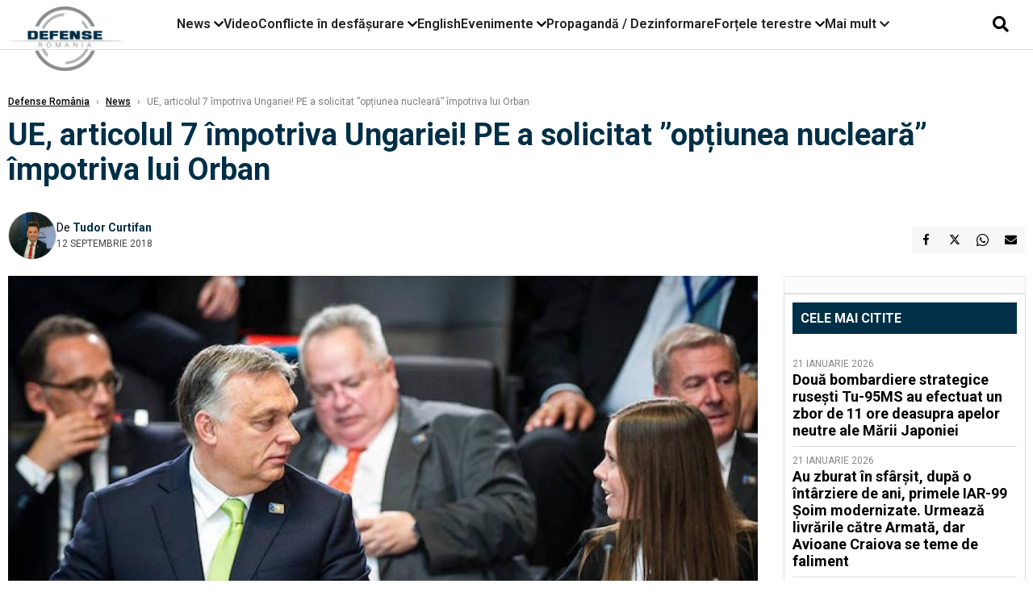

--- FILE ---
content_type: text/html; charset=UTF-8
request_url: https://www.defenseromania.ro/ue-articolul-7-impotriva-ungariei-pe-a-solicitat-op-iunea-nucleara-impotriva-lui-orban_593569.html
body_size: 18195
content:
<!DOCTYPE html>
<html lang="ro">

<head>
    <meta charset="UTF-8">
    <meta name="language" content="Romanian" />
    <title>UE, articolul 7 împotriva Ungariei! PE a solicitat ”opțiunea nucleară” împotriva lui Orban  | Defense România    </title>
    <meta name="description" content="Parlamentul European, reunit &amp;icirc;n sesiune plenară la Strasbourg, cerut Comisiei Europene să reacţioneze prin lansarea aşa-numitei proceduri a articolului 7 &amp;icirc;mpotriva Ungariei, transmit AFP, Reuters şi..." />
    <meta name="viewport" content="width=device-width, initial-scale=1.0">

    <link rel="shortcut icon" href="/favicon.png?v=2">
    <link rel="icon" type="image/x-icon" href="/favicon.png?v=2">
    <link rel="shortcut icon" type="image/vnd.microsoft.icon" href="/favicon.png?v=2">

            <link rel="canonical" href="https://www.defenseromania.ro/ue-articolul-7-impotriva-ungariei-pe-a-solicitat-op-iunea-nucleara-impotriva-lui-orban_593569.html" />
                <link rel="amphtml" href="https://www.defenseromania.ro/amp/ue-articolul-7-impotriva-ungariei-pe-a-solicitat-op-iunea-nucleara-impotriva-lui-orban_593569.html">
                    <script type="application/ld+json">
                {"@context":"http:\/\/schema.org","@type":"BreadcrumbList","itemListElement":[{"@type":"ListItem","position":1,"item":{"name":"Defense Rom\u00e2nia","@id":"https:\/\/www.defenseromania.ro"}},{"@type":"ListItem","position":2,"item":{"name":"News","@id":"https:\/\/www.defenseromania.ro\/news"}},{"@type":"ListItem","position":3,"item":{"name":"UE, articolul 7 \u00eempotriva Ungariei! PE a solicitat \u201dop\u021biunea nuclear\u0103\u201d \u00eempotriva lui Orban","@id":"https:\/\/www.defenseromania.ro\/ue-articolul-7-impotriva-ungariei-pe-a-solicitat-op-iunea-nucleara-impotriva-lui-orban_593569.html"}}]}            </script>
                <script type="application/ld+json">
                {"@context":"http:\/\/schema.org","@type":"NewsArticle","mainEntityOfPage":{"@type":"WebPage","@id":"https:\/\/www.defenseromania.ro\/ue-articolul-7-impotriva-ungariei-pe-a-solicitat-op-iunea-nucleara-impotriva-lui-orban_593569.html"},"headline":"UE, articolul 7 \u00eempotriva Ungariei! PE a solicitat \u201dop\u021biunea nuclear\u0103\u201d \u00eempotriva lui Orban","image":{"@type":"ImageObject","url":"https:\/\/www.defenseromania.ro\/thumbs\/amp\/2018\/09\/12\/ue-articolul-7-impotriva-ungariei-pe-a-solicitat-op-iunea-nucleara-impotriva-lui-orban-196463.webp","width":1200,"height":675},"datePublished":"2018-09-12T16:00:15+03:00","dateModified":"2018-09-12T16:00:15+03:00","publisher":{"@type":"NewsMediaOrganization","id":"https:\/\/www.defenseromania.ro\/#publisher","name":"Defense Rom\u00e2nia","url":"https:\/\/www.defenseromania.ro","logo":{"@type":"ImageObject","url":"https:\/\/media.defenseromania.ro\/assets_v2\/images\/logo_defense.png?v=2"}},"description":"Parlamentul European, reunit &icirc;n sesiune plenar\u0103 la Strasbourg, cerut Comisiei Europene s\u0103 reac\u0163ioneze prin lansarea a\u015fa-numitei proceduri a articolului 7 &icirc;mpotriva Ungariei, transmit AFP, Reuters \u015fi...","author":{"@type":"Person","@id":"https:\/\/www.defenseromania.ro\/autori\/tudor-curtifan.html","name":"Tudor Curtifan","url":"https:\/\/www.defenseromania.ro\/autori\/tudor-curtifan.html"}}            </script>
            <meta name="expires" content="never" />
    <meta name="revisit-after" content="whenever" />
            <meta name="robots" content="follow, index, max-snippet:-1, max-video-preview:-1, max-image-preview:large" />
        <meta name="theme-color" content="#292c33" />

    <meta name="robots" content="max-image-preview:large">

                <meta property="og:title" content="UE, articolul 7 împotriva Ungariei! PE a solicitat ”opțiunea nucleară” împotriva lui Orban" />
                    <meta property="og:description" content="Parlamentul European, reunit &amp;icirc;n sesiune plenară la Strasbourg, cerut Comisiei Europene să reacţioneze prin lansarea aşa-numitei proceduri a articolului 7 &amp;icirc;mpotriva Ungariei, transmit AFP, Reuters şi..." />
                    <meta property="og:image" content="https://www.defenseromania.ro/thumbs/amp/2018/09/12/ue-articolul-7-impotriva-ungariei-pe-a-solicitat-op-iunea-nucleara-impotriva-lui-orban-196463.webp" />
                    <meta property="og:image:width" content="1200" />
                    <meta property="og:image:height" content="675" />
                    <meta property="og:url" content="https://www.defenseromania.ro/ue-articolul-7-impotriva-ungariei-pe-a-solicitat-op-iunea-nucleara-impotriva-lui-orban_593569.html" />
                    <meta property="og:type" content="article" />
        
    
    <link rel="preload" href="https://www.defenseromania.ro/static/css/normalize.css" as="style">
    <link rel="preload" href="https://www.defenseromania.ro/static/css/owl.carousel.min.css" as="style" />
    <link rel="preload" href="https://www.defenseromania.ro/static/css/video-js.css" as="style">
    <link rel="preload" href="https://www.defenseromania.ro/static/css/dcnews-style.css?v=1769092800" as="style">
    <link rel="preconnect" href="https://fonts.googleapis.com">
    <link rel="preconnect" href="https://fonts.gstatic.com" crossorigin>

    <link href="https://fonts.googleapis.com/css2?family=Playfair+Display:ital,wght@0,400..900;1,400..900&family=Roboto:ital,wght@0,100..900;1,100..900&display=swap" rel="stylesheet">

    <link rel="stylesheet" href="https://www.defenseromania.ro/static/css/owl.carousel.min.css" type="text/css" />
    <link rel="stylesheet" href="https://www.defenseromania.ro/static/css/font-awesome-all.min.css?v=3" type="text/css" />

    <link rel="stylesheet" href="https://www.defenseromania.ro/static/css/video-js.css">
    <link rel="stylesheet" href="https://www.defenseromania.ro/static/css/dcnews-style.css?v=1769092800">

    <!-- Google tag (gtag.js)-->
    <script async src="https://www.googletagmanager.com/gtag/js?id=G-PMZ80LKM72"></script>
    <script>
        window.dataLayer = window.dataLayer || [];

        function gtag() {
            dataLayer.push(arguments);
        }

        gtag('consent', 'default', {
            'ad_storage': 'denied',
            'analytics_storage': 'granted',
            'ad_user_data': 'denied',
            'ad_personalization': 'denied'
        });

        gtag('js', new Date());

        gtag('config', 'G-PMZ80LKM72');
    </script>

    <script src="https://fundingchoicesmessages.google.com/i/pub-7670433186403461?ers=1"></script>
    <script src="https://securepubads.g.doubleclick.net/tag/js/gpt.js" crossorigin="anonymous" async></script>

            <script type="text/javascript">
            function toggleMore() {
                $('.overlay_wrapper').toggleClass('active');
                $('.logo_fl ').toggleClass('small');
            }

            function toggleSearch() {
                $('.icon_menu_search').toggleClass('active');
                $('.gcse-wrapper').toggleClass('active');
            }
        </script>

        
        <script>
            var articles = [{"article_title":"Dou\u0103 bombardiere strategice ruse\u0219ti Tu-95MS au efectuat un zbor de 11 ore deasupra apelor neutre ale M\u0103rii Japoniei","article_url":"https:\/\/www.defenseromania.ro\/doua-bombardiere-strategice-rusesti-tu-95ms-au-efectuat-un-zbor-de-11-ore-deasupra-apelor-neutre-ale-marii-japoniei_640334.html"},{"article_title":"Au zburat \u00een sf\u00e2r\u0219it, dup\u0103 o \u00eent\u00e2rziere de ani, primele IAR-99 \u0218oim modernizate. Urmeaz\u0103 livr\u0103rile c\u0103tre Armat\u0103, dar Avioane Craiova se teme de faliment","article_url":"https:\/\/www.defenseromania.ro\/au-zburat-in-sfarsit-dupa-o-intarziere-de-ani-primele-iar-99-soim-modernizate-urmeaza-livrarile-catre-armata-dar-avioane-craiovea-se-teme-de-faliment_640297.html"},{"article_title":"De ce refuz\u0103 SUA s\u0103 trimit\u0103 la casat legendarele avioane F-117 Nighthawk p\u00e2n\u0103 \u00een 2034, primele avioane stealth din lume","article_url":"https:\/\/www.defenseromania.ro\/de-ce-refuza-fortele-aeriene-ale-sua-sa-trimita-la-casat-avioanele-f-117-nighthawk-pana-in-2034_640321.html"},{"article_title":"Vasalitate la pre\u021b dublu: Cum pl\u0103te\u0219te Rusia cu 87% mai mult pentru tehnologia chinez\u0103 pentru a-\u0219i men\u021bine armata pe linia de plutire","article_url":"https:\/\/www.defenseromania.ro\/vasalitate-la-pret-dublu-cum-plateste-rusia-cu-87-mai-mult-pentru-tehnologia-chineza-pentru-a-si-mentine-armata-pe-linia-de-plutire_640327.html"},{"article_title":"Sf\u00e2r\u0219itul inocen\u021bei strategice: De la parteneri de elit\u0103 la inamici ipotetici sau de ce \u00ee\u0219i planific\u0103 Armata Canadei o rezisten\u021b\u0103 de tip gheril\u0103 \u00een fa\u021ba SUA","article_url":"https:\/\/www.defenseromania.ro\/sfarsitul-inocentei-strategice-de-la-parteneri-de-elita-la-inamici-ipotetici-sau-de-ce-isi-planifica-armata-canadei-o-rezistenta-de-tip-gherila-in-fata-sua_640316.html"}]        </script>

                    

            <script>
                            </script>
        
    


                        <meta name="publish-date" content="2018-09-12T16:00:15+03:00" />
            <meta property="article:modified_time" content="2018-09-12T16:00:15+03:00" />
            <meta name="cXenseParse:publishtime" content="2018-09-12T13:00:15Z" />
            <meta name="cXenseParse:pageclass" content="article" />
            <meta property="cXenseParse:author" content="9872ed9fc2" />
                <meta name="cXenseParse:url" content="https://www.defenseromania.ro/ue-articolul-7-impotriva-ungariei-pe-a-solicitat-op-iunea-nucleara-impotriva-lui-orban_593569.html" />
    
                            
<!--Gemius video outstream sticky floating-->
<!--<script src="https://publisher.caroda.io/videoPlayer/caroda.min.js?ctok=6a2afe4b095653261466" crossorigin="anonymous" defer></script>-->
<!--End Gemius video outstream sticky floating-->
<!--<script async src="https://securepubads.g.doubleclick.net/tag/js/gpt.js" crossorigin="anonymous"></script>-->

<script >
    var googletag = googletag || {};googletag.cmd = googletag.cmd || [];
    googletag.cmd.push(function() {


        /*Billboard_responsive desktop si mobil, hp under main*/
        googletag.defineSlot("/1473368974/defenseromania_gpt/billboard_responsive", [[970,90], [970,200], [970,250], [728, 90], [728, 200], [750, 100], [750, 200], [750, 250], [750,300], [300, 250], [320, 50], [320, 100], [336, 250], [336, 280]], "div-gpt-defenseromania_gpt-billboard_responsive")
            .defineSizeMapping(
                googletag
                    .sizeMapping()
                    .addSize([990, 0],  [[970,90], [970,200], [970,250]])
                    .addSize([800, 0],  [[728, 90], [728, 200], [750, 100], [750, 200], [750, 250], [750,300]])
                    .addSize([336, 0],  [[300, 250], [320, 50], [320, 100], [336, 250], [336, 280]])
                    .addSize([320, 0],  [[300, 250], [320, 50], [320, 100]])
                    .addSize([0, 0], [])
                    .build()
            )
            .addService(googletag.pubads());

        /*End Billboard_responsive desktop si mobil, hp under main*/

        /*Billboard2_responsive desktop si mobil, hp above video box*/
        googletag.defineSlot("/1473368974/defenseromania_gpt/billboard2_responsive", [[970,90], [970,200], [970,250], [728, 90], [728, 200], [750, 100], [750, 200], [750, 250], [750,300], [300, 250], [300, 600], [320, 50], [320, 100], [336, 250], [336, 280]], "div-gpt-defenseromania_gpt-billboard2_responsive")
            .defineSizeMapping(
                googletag
                    .sizeMapping()
                    .addSize([990, 0],  [[970,90], [970,200], [970,250]])
                    .addSize([800, 0],  [[728, 90], [728, 200], [750, 100], [750, 200], [750, 250], [750,300]])
                    .addSize([336, 0],  [[300, 250], [300, 600], [320, 50], [320, 100], [336, 250], [336, 280]])
                    .addSize([320, 0],  [[300, 250], [300, 600], [320, 50], [320, 100]])
                    .addSize([0, 0], [])
                    .build()
            )
            .addService(googletag.pubads());

        /*End Billboard2_responsive desktop si mobil, hp above video box*/

        /*Billboard3_responsive desktop si mobil, hp under Conflicte in desfasurare*/
        googletag.defineSlot("/1473368974/defenseromania_gpt/billboard3_responsive", [[970,90], [970,200], [970,250], [728, 90], [728, 200], [750, 100], [750, 200], [750, 250], [750,300], [300, 250], [300, 600], [320, 50], [320, 100], [336, 250], [336, 280]], "div-gpt-defenseromania_gpt-billboard3_responsive")
            .defineSizeMapping(
                googletag
                    .sizeMapping()
                    .addSize([990, 0],  [[970,90], [970,200], [970,250]])
                    .addSize([800, 0],  [[728, 90], [728, 200], [750, 100], [750, 200], [750, 250], [750,300]])
                    .addSize([336, 0],  [[300, 250], [300, 600], [320, 50], [320, 100], [336, 250], [336, 280]])
                    .addSize([320, 0],  [[300, 250], [300, 600], [320, 50], [320, 100]])
                    .addSize([0, 0], [])
                    .build()
            )
            .addService(googletag.pubads());

        /*End Billboard3_responsive desktop si mobil, hp under Conflicte in desfasurare*/

        /*box1_horizontal desktop and mobile, article under Main Photo*/
        googletag.defineSlot("/1473368974/defenseromania_gpt/box1_horizontal", [[300,250], [320,50], [320,100], [336,250], [336,280], [728,90], [728,200], [750,250], [750,300], [900, 200], [900, 250]], "div-gpt-defenseromania_gpt-box1_horizontal")
            .defineSizeMapping(
                googletag
                    .sizeMapping()
                    .addSize([990, 0],  [ [728,90], [728,200], [750,250], [750,300], [900,200], [900,250]])
                    .addSize([770, 0],  [ [728,90], [728,200], [750,250], [750,300]])
                    .addSize([336, 0],  [ [300,250], [320,50], [320,100], [336,250], [336,280]])
                    .addSize([320, 0],  [ [300,250], [320,50], [320,100]])
                    .addSize([0, 0], [])
                    .build()
            )
            .addService(googletag.pubads());
        /*End box1_horizontal desktop and mobile, article under Main Photo*/

        /*box2_horizontal desktop and mobile, article under Article text*/
        googletag.defineSlot("/1473368974/defenseromania_gpt/box2_horizontal", [[300,250], [300,600], [320,50], [320,100], [336,250], [336,280], [728,90], [728,200], [750,250], [750,300], [900, 200], [900, 250]], "div-gpt-defenseromania_gpt-box2_horizontal")
            .defineSizeMapping(
                googletag
                    .sizeMapping()
                    .addSize([990, 0],  [ [728,90], [728,200], [750,250], [750,300], [900,200], [900,250]])
                    .addSize([770, 0],  [ [728,90], [728,200], [750,250], [750,300]])
                    .addSize([336, 0],  [ [300,250], [300,600], [320,50], [320,100], [336,250], [336,280]])
                    .addSize([320, 0],  [ [300,250], [300,600], [320,50], [320,100]])
                    .addSize([0, 0], [])
                    .build()
            )
            .addService(googletag.pubads());
        /*End box2_horizontal desktop and mobile, article under Article text*/

        /*box1_right desktop coloana dreapta prima pozitie*/
        googletag.defineSlot("/1473368974/defenseromania_gpt/box1_right", [[300,250], [300,600]], "div-gpt-defenseromania_gpt-box1_right")
            .defineSizeMapping(
                googletag
                    .sizeMapping()
                    .addSize([320, 0],  [[300,250], [300,600]])
                    .addSize([0, 0], [])
                    .build()
            )
            .addService(googletag.pubads());
        /*End box1_right desktop coloana dreapta prima pozitie*/

        /*box2_right video page*/
        googletag.defineSlot("/1473368974/defenseromania_gpt/box2_right_video", [[300,100], [300,200], [300,250]], "div-gpt-defenseromania_gpt-box2_right_video")
            .defineSizeMapping(
                googletag
                    .sizeMapping()
                    .addSize([320, 0],  [[300,100], [300,200], [300,250]])
                    .addSize([0, 0], [])
                    .build()
            )
            .addService(googletag.pubads());
        /*End box2_right video page*/


                                googletag.pubads().setTargeting('defense_category', ["News"] );
        
        


        googletag.pubads().enableSingleRequest();

        function logGptSlots(label = '[GPT DEBUG]') {
            if (!window.googletag || !googletag.pubads) {
                console.warn(label, 'googletag not ready');
                return;
            }

            googletag.cmd.push(() => {
                const slots = googletag.pubads().getSlots();

                if (!slots || !slots.length) {
                    console.warn(label, 'no slots defined');
                    return;
                }

                console.group(`${label} ${slots.length} slot(s)`);

                slots.forEach((slot, i) => {
                    const divId = slot.getSlotElementId();
                    const path = slot.getAdUnitPath();

                    const sizes = slot.getSizes()
                        .map(s => s.getWidth() + 'x' + s.getHeight());

                    const targeting = slot.getTargetingMap
                        ? slot.getTargetingMap()
                        : {};

                    const response = slot.getResponseInformation
                        ? slot.getResponseInformation()
                        : null;

                    console.group(`Slot #${i + 1}: ${divId}`);
                    console.log('adUnitPath:', path);
                    console.log('sizes:', sizes);
                    console.log('targeting:', targeting);
                    console.log('response:', response);
                    console.groupEnd();
                });

                console.groupEnd();
            });
        }
        logGptSlots('[AFTER INIT]');
        googletag.cmd.push(() => {
            googletag.pubads().addEventListener('slotRenderEnded', (e) => {
                console.log('[GPT RENDER]', {
                    divId: e.slot.getSlotElementId(),
                    adUnitPath: e.slot.getAdUnitPath(),
                    isEmpty: e.isEmpty,
                    size: e.size,
                    creativeId: e.creativeId,
                    lineItemId: e.lineItemId
                });
            });
        });

        googletag.pubads().disableInitialLoad();
        googletag.enableServices();

    });


</script>                                        <meta name="google-site-verification" content="" />

    
    <script>
        var home = 0;
        var new_website = 1;
    </script>

    

    <style>
        @media screen and (max-width: 500px) {
            .burger-wrapper {
                display: inline-block;
                width: 40%;
                vertical-align: middle;
            }

            #nav-icon3 {
                width: 20px;
                height: 15px;
                position: relative;
                margin: 20px;
                margin-left: 15px;
                -webkit-transform: rotate(0deg);
                -moz-transform: rotate(0deg);
                -o-transform: rotate(0deg);
                transform: rotate(0deg);
                -webkit-transition: .5s ease-in-out;
                -moz-transition: .5s ease-in-out;
                -o-transition: .5s ease-in-out;
                transition: .5s ease-in-out;
                cursor: pointer;
            }

            #nav-icon3 span:nth-child(1) {
                top: 0;
            }

            #nav-icon3 span {
                display: block;
                position: absolute;
                height: 2px;
                width: 100%;
                background: #3a2a77;
                opacity: 1;
                left: 0;
                -webkit-transform: rotate(0deg);
                -moz-transform: rotate(0deg);
                -o-transform: rotate(0deg);
                transform: rotate(0deg);
                -webkit-transition: .25s ease-in-out;
                -moz-transition: .25s ease-in-out;
                -o-transition: .25s ease-in-out;
                transition: .25s ease-in-out;
            }

            .logo {
                text-align: center;
                vertical-align: middle;
                margin-bottom: 10px;
                margin-top: 11px;
                padding: 0;
                width: 20%;
                display: inline-block;
            }

            .nxt_menu,
            .nxt_menu_v2 {
                opacity: 0;
                width: 100%;
                position: absolute;
                top: -700px;
                background: #261f3d;
                z-index: 110;
                -webkit-box-shadow: 0 5px 30px 0px #000000;
                -moz-box-shadow: 0 5px 30px 0px #000000;
                box-shadow: 0 5px 30px 0px #000000;
                -webkit-transition: all ease-out .2s;
                -moz-transition: all ease-out .2s;
                -o-transition: all ease-out .2s;
                transition: all ease-out .2s;
            }

            .is_visible {
                opacity: 1;
                top: 0;
            }

            .nxt_menu_v2 h3 {
                display: inline-block;
                color: #fff;
                margin: 0 auto;
                line-height: 52px;
                font-size: 20px;
            }

            .subMenu_header {
                text-align: center;
                margin-bottom: 10px;
                height: 52px;
                padding-bottom: 10px;
                border-bottom: 1px solid #fff;
            }

            .subMenu_header i {
                position: absolute;
                left: 20px;
                top: 25px;
                font-size: 20px;
            }

            .nxt_menu_item .fa-caret-right {
                padding: 20px;
                position: absolute;
                bottom: -11px;
                font-size: 18px;
                color: #fff;
                right: 30px;
            }

            .nxt_menu_content {
                margin: 2%;
                color: #fff;
            }

            .nxt_menu_item {
                font-weight: 600;
                font-size: 13px;
                padding: 10px;
                padding-right: 0;
                position: relative;
                width: 48%;
                font-weight: 600;
                box-sizing: border-box;
                display: inline-block;
                vertical-align: middle;
            }

            .nxt_menu_item a {
                color: #fff;
            }

            .nxt_menu_item.selected a {
                color: #fecb30;
                font-weight: 800
            }

            .icon_menu_close {
                width: 50px;
                object-fit: contain;
                position: absolute;
                left: 12px;
                top: 10px;
                padding: 10px;
                cursor: pointer;
            }
        }
    </style>
    <script>
        var menuStack = [];

        function showSubmenu(id, name, url) {
            if (id != menuStack[menuStack.length - 1] && menuStack.length) {
                // $("#subMenu"+menuStack[menuStack.length-1]).slideUp("fast", function() {
                // 	$("#subMenu"+id).slideDown("fast");
                // });
                hide(document.getElementById("subMenu" + menuStack[menuStack.length - 1]));
                show(document.getElementById("subMenu" + id));
            } else {
                show(document.getElementById("subMenu" + id));
            }
            if (name != "") document.querySelector("#subMenu" + id + " .nxt_menu_v2_title").innerHTML = name;
            if (url != "") document.querySelector("#subMenu" + id + " .first a").innerHTML = name;
            if (url != "") document.querySelector("#subMenu" + id + " .first a").href = url;

            if ((menuStack.length == 0 || menuStack[menuStack.length - 1] != id) && id)
                menuStack.push(id);
        }

        function closeSubmenu(id) {
            hide(document.getElementById("subMenu" + id));
            menuStack.pop();
            if (menuStack.length)
                showSubmenu(menuStack[menuStack.length - 1], "", "");
        }

        function toggleMenu() {
            showSubmenu(0, "", "");
        }

        // Show an element
        var show = function(elem) {
            // elem.style.display = 'block';
            elem.classList.add('is_visible');
        };

        // Hide an element
        var hide = function(elem) {
            // elem.style.display = 'none';
            elem.classList.remove('is_visible');
        };
    </script>

    <script>
        var pool_results_enabled = 1    </script>
</head>

<body class="body-new body-article">

    <!-- Google Tag Manager (noscript) -->     <script>
        var ad = document.createElement('div');
        ad.id = 'AdSense';
        ad.className = 'AdSense';
        ad.style.display = 'block';
        ad.style.position = 'absolute';
        ad.style.top = '-1px';
        ad.style.height = '1px';
        document.body.appendChild(ad);
    </script>
    <div id="fb-root"></div>

    
    <div class="header_all_wrapper desktop_only">
        <div class="header_all" id="header_all">
            <div class="header_wrapper">
                <div id="header">
                    <div class="header_v2_left">
                        <a class="logo_fl" id="logo_fl" href="/" title="" rel="nofollow"></a>
                    </div>
                    <div class="header_v2_center">
                        <nav class="nav" itemscope="" itemtype="http://www.schema.org/SiteNavigationElement">
                            <ul class="nav-list">
                                                                    <li class="nav-list-item" itemprop="name" data-toggle-submenu="100">
                                        <a href="https://www.defenseromania.ro/news" title="News" class="nav-list-item-link " itemprop="url">News</a>
                                                                                    <i class="fa fa-chevron-down"></i>
                                            <ul class="sbmneu" id="submenu_100">
                                                                                                    <li>
                                                        <a href="https://www.defenseromania.ro/news/uniunea-europeana" title="Uniunea Europeană" class="nav-list-item-link " itemprop="url">Uniunea Europeană</a>
                                                    </li>
                                                                                                    <li>
                                                        <a href="https://www.defenseromania.ro/news/securitate-energetica" title="Securitate energetică" class="nav-list-item-link " itemprop="url">Securitate energetică</a>
                                                    </li>
                                                                                                    <li>
                                                        <a href="https://www.defenseromania.ro/news/nato" title="NATO" class="nav-list-item-link " itemprop="url">NATO</a>
                                                    </li>
                                                                                            </ul>
                                                                            </li>
                                                                    <li class="nav-list-item" itemprop="name" >
                                        <a href="/video" title="Video" class="nav-list-item-link " itemprop="url">Video</a>
                                                                            </li>
                                                                    <li class="nav-list-item" itemprop="name" data-toggle-submenu="102">
                                        <a href="https://www.defenseromania.ro/conflicte-militare-in-desfasurare" title="Conflicte în desfășurare" class="nav-list-item-link " itemprop="url">Conflicte în desfășurare</a>
                                                                                    <i class="fa fa-chevron-down"></i>
                                            <ul class="sbmneu" id="submenu_102">
                                                                                                    <li>
                                                        <a href="https://www.defenseromania.ro/conflicte-militare-in-desfasurare/siria" title="Siria" class="nav-list-item-link " itemprop="url">Siria</a>
                                                    </li>
                                                                                                    <li>
                                                        <a href="https://www.defenseromania.ro/conflicte-militare-in-desfasurare/libia" title="Libia" class="nav-list-item-link " itemprop="url">Libia</a>
                                                    </li>
                                                                                                    <li>
                                                        <a href="https://www.defenseromania.ro/conflicte-militare-in-desfasurare/irak" title="Irak" class="nav-list-item-link " itemprop="url">Irak</a>
                                                    </li>
                                                                                                    <li>
                                                        <a href="https://www.defenseromania.ro/conflicte-militare-in-desfasurare/yemen" title="Yemen" class="nav-list-item-link " itemprop="url">Yemen</a>
                                                    </li>
                                                                                                    <li>
                                                        <a href="https://www.defenseromania.ro/conflicte-militare-in-desfasurare/ucraina" title="Ucraina" class="nav-list-item-link " itemprop="url">Ucraina</a>
                                                    </li>
                                                                                                    <li>
                                                        <a href="https://www.defenseromania.ro/conflicte-militare-in-desfasurare/israel" title="Israel" class="nav-list-item-link " itemprop="url">Israel</a>
                                                    </li>
                                                                                            </ul>
                                                                            </li>
                                                                    <li class="nav-list-item" itemprop="name" >
                                        <a href="https://www.defenseromania.ro/english" title="English" class="nav-list-item-link " itemprop="url">English</a>
                                                                            </li>
                                                                    <li class="nav-list-item" itemprop="name" data-toggle-submenu="106">
                                        <a href="https://www.defenseromania.ro/evenimente" title="Evenimente" class="nav-list-item-link " itemprop="url">Evenimente</a>
                                                                                    <i class="fa fa-chevron-down"></i>
                                            <ul class="sbmneu" id="submenu_106">
                                                                                                    <li>
                                                        <a href="https://www.defenseromania.ro/evenimente/industria-de-aparare" title="Industria de apărare" class="nav-list-item-link " itemprop="url">Industria de apărare</a>
                                                    </li>
                                                                                            </ul>
                                                                            </li>
                                                                    <li class="nav-list-item" itemprop="name" >
                                        <a href="https://www.defenseromania.ro/propaganda-dezinformare" title="Propagandă / Dezinformare" class="nav-list-item-link " itemprop="url">Propagandă / Dezinformare</a>
                                                                            </li>
                                                                    <li class="nav-list-item" itemprop="name" data-toggle-submenu="109">
                                        <a href="https://www.defenseromania.ro/forta-terestra" title="Forțele terestre" class="nav-list-item-link " itemprop="url">Forțele terestre</a>
                                                                                    <i class="fa fa-chevron-down"></i>
                                            <ul class="sbmneu" id="submenu_109">
                                                                                                    <li>
                                                        <a href="https://www.defenseromania.ro/forta-terestra/forte-speciale" title="Forțele speciale" class="nav-list-item-link " itemprop="url">Forțele speciale</a>
                                                    </li>
                                                                                            </ul>
                                                                            </li>
                                                                                                <li class="nav-list-item" itemprop="name" data-toggle-submenu="0">
                                    <a href="javascript:void(0);" title="Mai mult" class="nav-list-item-link" itemprop="url">Mai mult <i class="fa fa-chevron-down"></i></a>
                                    <ul class="sbmneu" id="submenu_0">
                                                                                    <li>
                                                <a href="https://www.defenseromania.ro/forta-navala" title="Forțele navale" class="nav-list-item-link " itemprop="url">Forțele navale</a>
                                            </li>
                                                                                    <li>
                                                <a href="https://www.defenseromania.ro/forta-aeriana" title="Forțele aeriene" class="nav-list-item-link " itemprop="url">Forțele aeriene</a>
                                            </li>
                                                                                    <li>
                                                <a href="https://www.defenseromania.ro/cyber" title="Cyber" class="nav-list-item-link " itemprop="url">Cyber</a>
                                            </li>
                                                                                    <li>
                                                <a href="https://www.defenseromania.ro/terorism" title="Terorism" class="nav-list-item-link " itemprop="url">Terorism</a>
                                            </li>
                                                                                    <li>
                                                <a href="https://www.defenseromania.ro/industrie-de-aparare" title="Industria de apărare" class="nav-list-item-link " itemprop="url">Industria de apărare</a>
                                            </li>
                                                                                    <li>
                                                <a href="https://www.defenseromania.ro/strategica" title="Strategica" class="nav-list-item-link " itemprop="url">Strategica</a>
                                            </li>
                                                                                    <li>
                                                <a href="https://www.defenseromania.ro/istorie" title="Istorie" class="nav-list-item-link " itemprop="url">Istorie</a>
                                            </li>
                                                                                    <li>
                                                <a href="https://www.defenseromania.ro/intelligence" title="Intelligence" class="nav-list-item-link " itemprop="url">Intelligence</a>
                                            </li>
                                                                            </ul>
                                </li>
                                                            </ul>
                        </nav>
                    </div>
                    <div class="header_v2_right">
                        <div class="icon_wrapper">
                            <i class="fa fa-search" onclick="toggleSearch();"></i>

                            <div class="gcse-wrapper" id="gcse-wrapper">
                                <form name="" action="/cauta" method="get" id="searchSiteForm">
                                    <input type="text" class="nxt_searchInput" id="nxt_searchInput" name="q" placeholder="Scrie aici pentru a căuta">
                                    <button type="submit" class="nxt_searchSubmit" value="">
                                        <img src="https://media.dcnews.ro/assets/images/icon_search_desktop.png" class="icon_menu_search" width="20" height="18">
                                    </button>
                                </form>
                            </div>
                        </div>
                    </div>
                </div>
            </div>


                    </div>
    </div>

    <header class="mobile_only">
        <div class="headerMobile">
            <div class="logo" style="">
                <a href="/" class="prerender">
                    <img src="https://media.defenseromania.ro/assets_v2/images/logo_defense.png?v=2" width="50" alt="Defense România" />
                </a>
            </div>
            <div class="right">
                <div class="burger-wrapper">
                    <div id="mobileBurgerNav" onClick="toggleNavMenu();">
                        <i class="fa-solid fa-bars"></i>
                        <i class="fa-solid fa-xmark"></i>
                    </div>
                </div>
            </div>
        </div>
        <div id="navigationMobile">
            <div id="navigationMobileSearch">
                <form action="/cauta" method="get">
                    <div class="mobileSearch">
                        <input type="text" name="q" placeholder="Caută articol...">
                        <button type="submit" class="mobileSearchButton">
                            <i class="fa-solid fa-magnifying-glass"></i>
                        </button>
                    </div>
                </form>
            </div>
                                                <div class="mobileMenuHead" id="mobileMenuHead_100">
                        <div class="mobileMenuItem" id="mobileMenuItem_100" onClick="toggleSubmenu(100);">
                            <span>News</span>
                            <i class="fa-solid fa-chevron-down"></i>
                        </div>
                    </div>
                    <div class="mobileSubmenuContainer" id="mobileSubmenu_100">
                        <div class="mobileMenuItem"> <a href="https://www.defenseromania.ro/news">News</a></div>
                                                    <div class="mobileMenuItem"> <a href="https://www.defenseromania.ro/news/uniunea-europeana">Uniunea Europeană</a></div>
                                                    <div class="mobileMenuItem"> <a href="https://www.defenseromania.ro/news/securitate-energetica">Securitate energetică</a></div>
                                                    <div class="mobileMenuItem"> <a href="https://www.defenseromania.ro/news/nato">NATO</a></div>
                                            </div>
                                                                <div class="mobileMenuHead">
                        <div class="mobileMenuItem"> <a href="/video">Video </a></div>
                    </div>
                                                                <div class="mobileMenuHead" id="mobileMenuHead_102">
                        <div class="mobileMenuItem" id="mobileMenuItem_102" onClick="toggleSubmenu(102);">
                            <span>Conflicte în desfășurare</span>
                            <i class="fa-solid fa-chevron-down"></i>
                        </div>
                    </div>
                    <div class="mobileSubmenuContainer" id="mobileSubmenu_102">
                        <div class="mobileMenuItem"> <a href="https://www.defenseromania.ro/conflicte-militare-in-desfasurare">Conflicte în desfășurare</a></div>
                                                    <div class="mobileMenuItem"> <a href="https://www.defenseromania.ro/conflicte-militare-in-desfasurare/siria">Siria</a></div>
                                                    <div class="mobileMenuItem"> <a href="https://www.defenseromania.ro/conflicte-militare-in-desfasurare/libia">Libia</a></div>
                                                    <div class="mobileMenuItem"> <a href="https://www.defenseromania.ro/conflicte-militare-in-desfasurare/irak">Irak</a></div>
                                                    <div class="mobileMenuItem"> <a href="https://www.defenseromania.ro/conflicte-militare-in-desfasurare/yemen">Yemen</a></div>
                                                    <div class="mobileMenuItem"> <a href="https://www.defenseromania.ro/conflicte-militare-in-desfasurare/ucraina">Ucraina</a></div>
                                                    <div class="mobileMenuItem"> <a href="https://www.defenseromania.ro/conflicte-militare-in-desfasurare/israel">Israel</a></div>
                                            </div>
                                                                <div class="mobileMenuHead">
                        <div class="mobileMenuItem"> <a href="https://www.defenseromania.ro/english">English </a></div>
                    </div>
                                                                <div class="mobileMenuHead" id="mobileMenuHead_106">
                        <div class="mobileMenuItem" id="mobileMenuItem_106" onClick="toggleSubmenu(106);">
                            <span>Evenimente</span>
                            <i class="fa-solid fa-chevron-down"></i>
                        </div>
                    </div>
                    <div class="mobileSubmenuContainer" id="mobileSubmenu_106">
                        <div class="mobileMenuItem"> <a href="https://www.defenseromania.ro/evenimente">Evenimente</a></div>
                                                    <div class="mobileMenuItem"> <a href="https://www.defenseromania.ro/evenimente/industria-de-aparare">Industria de apărare</a></div>
                                            </div>
                                                                <div class="mobileMenuHead">
                        <div class="mobileMenuItem"> <a href="https://www.defenseromania.ro/propaganda-dezinformare">Propagandă / Dezinformare </a></div>
                    </div>
                                                                <div class="mobileMenuHead" id="mobileMenuHead_109">
                        <div class="mobileMenuItem" id="mobileMenuItem_109" onClick="toggleSubmenu(109);">
                            <span>Forțele terestre</span>
                            <i class="fa-solid fa-chevron-down"></i>
                        </div>
                    </div>
                    <div class="mobileSubmenuContainer" id="mobileSubmenu_109">
                        <div class="mobileMenuItem"> <a href="https://www.defenseromania.ro/forta-terestra">Forțele terestre</a></div>
                                                    <div class="mobileMenuItem"> <a href="https://www.defenseromania.ro/forta-terestra/forte-speciale">Forțele speciale</a></div>
                                            </div>
                                                                <div class="mobileMenuHead">
                        <div class="mobileMenuItem"> <a href="https://www.defenseromania.ro/forta-navala">Forțele navale </a></div>
                    </div>
                                                                <div class="mobileMenuHead">
                        <div class="mobileMenuItem"> <a href="https://www.defenseromania.ro/forta-aeriana">Forțele aeriene </a></div>
                    </div>
                                                                <div class="mobileMenuHead">
                        <div class="mobileMenuItem"> <a href="https://www.defenseromania.ro/cyber">Cyber </a></div>
                    </div>
                                                                <div class="mobileMenuHead">
                        <div class="mobileMenuItem"> <a href="https://www.defenseromania.ro/terorism">Terorism </a></div>
                    </div>
                                                                <div class="mobileMenuHead">
                        <div class="mobileMenuItem"> <a href="https://www.defenseromania.ro/industrie-de-aparare">Industria de apărare </a></div>
                    </div>
                                                                <div class="mobileMenuHead">
                        <div class="mobileMenuItem"> <a href="https://www.defenseromania.ro/strategica">Strategica </a></div>
                    </div>
                                                                <div class="mobileMenuHead">
                        <div class="mobileMenuItem"> <a href="https://www.defenseromania.ro/istorie">Istorie </a></div>
                    </div>
                                                                <div class="mobileMenuHead">
                        <div class="mobileMenuItem"> <a href="https://www.defenseromania.ro/intelligence">Intelligence </a></div>
                    </div>
                            
            <div id="navigationMobileApps" style="padding: 15px 8px;">
                <span style="font-size: 16px;line-height: 35px;font-family: Helvetica,sans-serif;font-weight: 700; color:#000;">Poți descărca aplicația:</span><br />
                <div id="mobileAppLinks">
                    <a href='https://apps.apple.com/us/app/defenseromania/id1394093754'><img alt='Get it on App Store' class="lazy" src="https://media.dcnews.ro/nxthost/app-store-logo.png" height="40" width="116" /></a>
                    <a href='https://play.google.com/store/apps/details?id=com.nxthub.defenseromania&hl=en_SG&gl=RO'><img alt='Get it on Google Play' class="lazy" src="https://media.dcnews.ro/nxthost/play_store_logo.2.png" height="40" width="116" /></a>
                </div>
            </div>
        </div>
    </header>

    <script>
        function toggleNavMenu() {
            $('html').toggleClass('navActive');
            $('body').toggleClass('navActive');
            $('#mobileBurgerNav').toggleClass('active');
            $('#navigationMobile').toggleClass('active');
        }

        function toggleSubmenu(id) {
            $('.mobileSubmenuContainer').not('#mobileSubmenu_' + id).removeClass('active');
            $('.mobileMenuItem').not('#mobileMenuHead_' + id).removeClass('active');
            $('#mobileSubmenu_' + id).toggleClass('active');
            $('#mobileMenuHead_' + id).toggleClass('active');
        }
    </script>

    <!--Branging U shaped-->
    <div class="desktop-only" style="width: 1200px; margin: 0 auto">
        <div class="" style="position: relative; width:1200px;/*height:250px;*/">

        </div>
    </div>

    <!--End Branging U shaped-->

    <div class="page">
        <div class="Content">
            

    <div class="container_fixed_width">

<div class="content-fixed spliter" style="background-color: transparent">
        <div class="elements" style="width:100%; ">
                
<div>
    <div class="article-info">
                <div id="location">
            <a href="https://www.defenseromania.ro/">Defense România</a>
                            <span>&rsaquo;</span>
                                    <a href="https://www.defenseromania.ro/news" title="News">News</a>
                                <span>&rsaquo;</span>
                                    UE, articolul 7 împotriva Ungariei! PE a solicitat ”opțiunea nucleară” împotriva lui Orban                        </div>
        </div>
    <h1>

        
        UE, articolul 7 împotriva Ungariei! PE a solicitat ”opțiunea nucleară” împotriva lui Orban
        </h1>

    
    <div class="article-meta">
        <div class="article-meta-container">
                            <div class="article-author-image">
                                            <img src="/pictures/authors/name_52521e1.png" alt="Tudor Curtifan">
                                    </div>
                        <div>
                <div class="article-authors">
                    <div>
                                                    De <a href="https://www.defenseromania.ro/autori/tudor-curtifan.html">Tudor Curtifan</a>                                            </div>
                </div>
                <span class="time"> 12 SEPTEMBRIE 2018</span>
            </div>
        </div>

                    <div class="social-share" style="margin-top: 10px">
                <a class="facebook" target="_blank" href="https://facebook.com/sharer/sharer.php?u=https://www.defenseromania.ro/ue-articolul-7-impotriva-ungariei-pe-a-solicitat-op-iunea-nucleara-impotriva-lui-orban_593569.html">
                    <i class="fa-brands fa-facebook-f"></i>
                </a>
                <a class="x-twitter" target="_blank" href="https://twitter.com/intent/tweet/?text=UE, articolul 7 împotriva Ungariei! PE a solicitat ”opțiunea nucleară” împotriva lui Orban&url=https://www.defenseromania.ro/ue-articolul-7-impotriva-ungariei-pe-a-solicitat-op-iunea-nucleara-impotriva-lui-orban_593569.html">
                    <svg xmlns="http://www.w3.org/2000/svg" viewBox="0 0 448 512"><!--!Font Awesome Free v7.1.0 by @fontawesome - https://fontawesome.com License - https://fontawesome.com/license/free Copyright 2026 Fonticons, Inc.--><path d="M357.2 48L427.8 48 273.6 224.2 455 464 313 464 201.7 318.6 74.5 464 3.8 464 168.7 275.5-5.2 48 140.4 48 240.9 180.9 357.2 48zM332.4 421.8l39.1 0-252.4-333.8-42 0 255.3 333.8z"/></svg>                </a>
                <a class="whatsapp" target="_blank" href="https://web.whatsapp.com/send?text=UE, articolul 7 împotriva Ungariei! PE a solicitat ”opțiunea nucleară” împotriva lui Orban%20https://www.defenseromania.ro/ue-articolul-7-impotriva-ungariei-pe-a-solicitat-op-iunea-nucleara-impotriva-lui-orban_593569.html">
                    <i class="fa-brands fa-whatsapp"></i>
                </a>
                <a class="email" target="_blank"  href="mailto:?subject=Defense România -  UE, articolul 7 împotriva Ungariei! PE a solicitat ”opțiunea nucleară” împotriva lui Orban &amp;body=Citește articolul aici: https://www.defenseromania.ro/ue-articolul-7-impotriva-ungariei-pe-a-solicitat-op-iunea-nucleara-impotriva-lui-orban_593569.html">
                    <i class="fa-solid fa-envelope"></i>
                </a>
            </div>
            </div>
</div>



        </div>
</div>

    </div> <!-- /.container_fixed_width -->



    <div class="container_fixed_width">

<div class="content-fixed spliter mb40" style="background-color: transparent">
        <div class="elements" style="width:calc(75% - ((24px * 2)/ 3)); ">
                
<div class="poza-articol articleMainImage">
            
        <img class="img-16x9" loading="eager" fetchpriority="high"
             data-src="https://www.defenseromania.ro/thumbs/amp/2018/09/12/ue-articolul-7-impotriva-ungariei-pe-a-solicitat-op-iunea-nucleara-impotriva-lui-orban-196463.webp"
             data-width="1200" data-speed="1" alt="viktor_orban_25014700"
             sizes="(max-width: 600px) 480px, (max-width: 900px) 800px, 1200px"
             srcset="
                    https://www.defenseromania.ro/thumbs/480x270/2018/09/12/ue-articolul-7-impotriva-ungariei-pe-a-solicitat-op-iunea-nucleara-impotriva-lui-orban-196463.webp 480w,
                    https://www.defenseromania.ro/thumbs/800x450/2018/09/12/ue-articolul-7-impotriva-ungariei-pe-a-solicitat-op-iunea-nucleara-impotriva-lui-orban-196463.webp 800w,
                    https://www.defenseromania.ro/thumbs/1200x675/2018/09/12/ue-articolul-7-impotriva-ungariei-pe-a-solicitat-op-iunea-nucleara-impotriva-lui-orban-196463.webp 1200w">


    


</div>


<div class="text">

    <div class="article-abstract">
        <div class="article_description_new">Parlamentul European, reunit în sesiune plenară la Strasbourg, cerut Comisiei Europene să reacţioneze prin lansarea aşa-numitei proceduri a articolului 7 împotriva Ungariei, transmit AFP, Reuters şi dpa.</div>
    </div>

    <div class="articol_dec">
        <p style="text-align:left;"><strong>Procedura este complicată și îndelungată, dar este pentru prima oară când ea este solicitată de Parlamentul European. În cazul Poloniei procedura a fost solicitată de Comisia Europeană. </strong>Această procedură, <strong>”opțiunea nucleară”</strong>, a fost lansată contra Poloniei în decembrie anul trecut.</p>
<p style="text-align:left;"><strong>Cu 448 voturi pentru, 197 voturi contra şi 48 de abţineri,</strong> eurodeputaţii au adoptat raportul elaborat de eurodeputata ecologistă <strong>Judith Sargentini</strong>, aceasta fiind prima dată când co-legislativul UE cere activarea aşa-numitei proceduri a articolului 7 (al Tratatului de la Lisabona) împotriva unui stat membru al Uniunii Europene.</p>
                              <center><div class="ad-container" id="div-gpt-defenseromania_gpt-box1_horizontal"><script>googletag.cmd.push(() => { googletag.display("div-gpt-defenseromania_gpt-box1_horizontal"); });</script></div></center>
                              <p></p>
<p style="text-align:left;">Raportul Sargentini detaliază o listă lungă de 'îngrijorări' referitoare la încălcarea libertăţilor şi valorilor UE în presă, în sânul universităţilor, împotriva minorităţilor, a migranţilor, dar şi în materie de corupţie şi de independenţă a justiţiei.</p>
<p style="text-align:left;"><strong>În dezbaterea consacrată situaţiei din Ungaria şi desfăşurate marţi în plenul PE, premierul ungar Viktor Orban a subliniat că raportul Sargentini "insultă Ungaria şi insultă onoarea naţiunii ungare".</strong></p>
<p style="text-align:left;"><em>"Spuneţi nici mai mult nici mai puţin decât că poporul ungar nu poate decide singur ce este în propriul interes. Credeţi că ştiţi mai bine ce vrea poporul unga</em>r", a acuzat Orban, explicând că deciziile Ungariei sunt luate de alegători, la alegerile legislative.</p>
<p style="text-align:left;">Mai mult, a denunţat premierul ungar, raportul Sargentini foloseşte standarde duble, constituie un <strong>"abuz de putere"</strong> şi modul de aprobare a acestuia încalcă tratatul de bază al UE. El a recunoscut că Budapesta are vederi "radical" diferite faţă de migraţie, dând însă asigurări că guvernul său nu ar "merge niciodată atât de departe încât să-i reducă la tăcere pe cei care nu sunt de acord".</p>
<p style="text-align:left;"><strong><em>"Ungaria nu va ceda în faţa şantajului</em></strong>", a insistat premierul ungar, ci "<strong><em>îşi va apăra graniţele şi valorile europene ale democraţiei". "Chiar şi de dumneavoastră, dacă va fi necesar"</em></strong>, a menţionat Viktor Orban în faţa eurodeputaţilor.</p>
    </div>

</div>

<script>
    document.addEventListener("DOMContentLoaded", function () {
        const iframes = document.querySelectorAll("iframe[data-auto-height]");

        iframes.forEach(iframe => {
            iframe.addEventListener("load", function () {

                setTimeout(() => {
                    try {
                        const doc = iframe.contentWindow.document;
                        const height = doc.body.scrollHeight || doc.documentElement.scrollHeight;
                        iframe.style.height = height + "px";
                    } catch (e) {
                        console.warn("Iframe cross-domain, nu pot ajusta height-ul.");
                    }
                }, 500);

            });
        });
    });

</script>

<div class="container_fixed_width_900px">
    <div class="articol_dec">
            </div>
</div>
    <div class="article_tag_wrapper">
                    <a href="https://www.defenseromania.ro/tag/ue_57">
                <div class="article_tag">ue</div>
            </a>
                        <a href="https://www.defenseromania.ro/tag/ungaria_1018">
                <div class="article_tag">ungaria</div>
            </a>
                        <a href="https://www.defenseromania.ro/tag/articolul-7_1485">
                <div class="article_tag">articolul 7</div>
            </a>
                        <a href="https://www.defenseromania.ro/tag/orban_1574">
                <div class="article_tag">orban</div>
            </a>
                        <a href="https://www.defenseromania.ro/tag/parlamentul-european_3665">
                <div class="article_tag">Parlamentul European</div>
            </a>
                </div>
<div class="mb20">
<div class="articol_info">
    <div class="social-share">
        <a class="facebook" target="_blank" href="https://facebook.com/sharer/sharer.php?u=https://www.defenseromania.ro/ue-articolul-7-impotriva-ungariei-pe-a-solicitat-op-iunea-nucleara-impotriva-lui-orban_593569.html">
            <i class="fa-brands fa-facebook-f"></i>
        </a>
        <a class="x-twitter" target="_blank" href="https://twitter.com/intent/tweet/?text=UE, articolul 7 împotriva Ungariei! PE a solicitat ”opțiunea nucleară” împotriva lui Orban&url=https://www.defenseromania.ro/ue-articolul-7-impotriva-ungariei-pe-a-solicitat-op-iunea-nucleara-impotriva-lui-orban_593569.html">
            <svg xmlns="http://www.w3.org/2000/svg" viewBox="0 0 448 512"><!--!Font Awesome Free v7.1.0 by @fontawesome - https://fontawesome.com License - https://fontawesome.com/license/free Copyright 2026 Fonticons, Inc.--><path d="M357.2 48L427.8 48 273.6 224.2 455 464 313 464 201.7 318.6 74.5 464 3.8 464 168.7 275.5-5.2 48 140.4 48 240.9 180.9 357.2 48zM332.4 421.8l39.1 0-252.4-333.8-42 0 255.3 333.8z"/></svg>                </a>
        <a class="whatsapp" target="_blank" href="https://web.whatsapp.com/send?text=UE, articolul 7 împotriva Ungariei! PE a solicitat ”opțiunea nucleară” împotriva lui Orban%20https://www.defenseromania.ro/ue-articolul-7-impotriva-ungariei-pe-a-solicitat-op-iunea-nucleara-impotriva-lui-orban_593569.html">
            <i class="fa-brands fa-whatsapp"></i>
        </a>
        <a class="email" target="_blank"  href="mailto:?subject=Defense România -  UE, articolul 7 împotriva Ungariei! PE a solicitat ”opțiunea nucleară” împotriva lui Orban &amp;body=Citește articolul aici: https://www.defenseromania.ro/ue-articolul-7-impotriva-ungariei-pe-a-solicitat-op-iunea-nucleara-impotriva-lui-orban_593569.html">
            <i class="fa-solid fa-envelope"></i>
        </a>
    </div>
    <div class="social-follow">
        <span>Urmăriți-ne și pe</span>
        <div class="gnews-follow">
            <img src="https://media.defenseromania.ro/nxt/Google_News_icon.svg" alt="defenseromania.ro google news" style="width: 32px; height: 32px; vertical-align: top; display: inline-block;">
            <a href="https://news.google.com/publications/CAAqLQgKIidDQklTRndnTWFoTUtFV1JsWm1WdWMyVnliMjFoYm1saExuSnZLQUFQAQ?hl=ro&gl=RO&ceid=RO:ro">Google News</a>
        </div>
        <span>și în aplicațiile mobile</span>
        <div class="apps-follow">
            <a href="https://apps.apple.com/us/app/defenseromania/id1394093754" target="_blank">
                <img src="/static/images/Apple-Store-Icon.png" alt="defenseromania.ro appstore">
            </a>
            <a href="https://play.google.com/store/apps/details?id=com.nxthub.defenseromania&hl=ro" target="_blank">
                <img src="/static/images/Google-Play-Icon.png" alt="defenseromania.ro playstore">
            </a>
        </div>
    </div>
</div>
</div>
<div class="article-bottom-meta">
    <div class="article-meta-container">
        <div class="article-author-image">
                            <img src="/pictures/authors/name_52521e1.png" alt="Tudor Curtifan">
                    </div>
        <div>
            <div class="article-authors">
                <div>
                                            <a href="https://www.defenseromania.ro/autori/tudor-curtifan.html">Tudor Curtifan</a>
                                    </div>
            </div>
        </div>
    </div>

    <div class="author-text">
       Tudor Curtifan este jurnalist, analist de politică externă și internă și din 2018, redactor-șef al publicației DefenseRomania, cea mai mare publicație media din România din arealul geostrategic.
A absolvit Facultatea de Istorie din cadrul Universității din București, unde a urmat și un program de masterat. Ulterior a parcurs programul „Securitate și bună guvernare” în cadrul Universității naționale de Apărare „Carol I” (UNAp).
Publică și participă activ ca speaker sau moderator la conferințe internaționale în domeniul securității și politicii externe și interne, precum și la diferite emisiuni TV.
Printre ariile sale de interes se numără contrapropaganda, spațiul ex-sovietic, industria de apărare sau integrarea noilor tehnologii în teatrele de operații.    </div>
</div>
        <center style="padding-bottom:20px"><!-- /1473368974/defenseromania_gpt/box2_horizontal-->
<div id="div-gpt-defenseromania_gpt-box2_horizontal"><script>googletag.cmd.push(() => { googletag.display("div-gpt-defenseromania_gpt-box2_horizontal"); });</script></div>
</center>
    
<div>
    <div class="section-list">
        <div class="section-title">
            <span>Alte știri de interes</span>
        </div>
    </div>

    <div class="elements section-listing section-listing-layout-2" id="nxt_newest_articles" style="width:100%; ">
        <ul>
                            <li>
                    <div>
                        <article class="headline">

<div class="thumb" data-size="landscape">

    <a href="https://www.defenseromania.ro/acum-e-crucial-ca-ucraina-sa-reziste-gen-keith-kellogg-fostul-emisar-al-lui-trump-daca-ucraina-va-supravietui-in-aceasta-iarna-avantajul-va-fi-de-partea-ei_640355.html">
                    <picture>

                
                
                <img
                        src="https://www.defenseromania.ro/thumbs/landscape/2026/01/22/acum-e-crucial-ca-ucraina-sa-reziste-gen-keith-kellogg-fostul-emisar-al-lui-trump-daca-ucraina-va-supravietui-in-aceasta-iarna-avantajul-va-fi-de-partea-ei-204773.webp"
                        alt="Acum e crucial ca Ucraina să reziste. Gen. Keith Kellogg, fostul emisar al lui Trump: Dacă Ucraina va supraviețui în această iarnă, avantajul va fi de partea ei"
                    loading="lazy"                    width="600" height="334"                        class="img" />
            </picture>
        


        
        
        
        
    </a>

</div><h3 class="title">
<a href="https://www.defenseromania.ro/acum-e-crucial-ca-ucraina-sa-reziste-gen-keith-kellogg-fostul-emisar-al-lui-trump-daca-ucraina-va-supravietui-in-aceasta-iarna-avantajul-va-fi-de-partea-ei_640355.html" title="acum e crucial ca ucraina sa reziste gen keith kellogg fostul emisar al lui trump daca ucraina va supravietui in aceasta iarna avantajul va fi de partea ei">
    
    
    Acum e crucial ca Ucraina să reziste. Gen. Keith Kellogg, fostul emisar al lui Trump: Dacă Ucraina va supraviețui în această iarnă, avantajul va fi de partea ei</a>
</h3>    <div class="categ_date">
                            <div class="date">22 Ianuarie 2026</div>
                    </div>
</article>                    </div>
                </li>
                
                                            <li>
                    <div>
                        <article class="headline">

<div class="thumb" data-size="landscape">

    <a href="https://www.defenseromania.ro/sfarsitul-erei-un-om-o-drona-cum-transforma-programul-swarm-forge-campul-de-lupta-intr-un-laborator-condus-de-inteligenta-artificiala-foto-video_640361.html">
                    <picture>

                
                
                <img
                        src="https://www.defenseromania.ro/thumbs/landscape/2026/01/22/sfarsitul-erei-un-om-o-drona-cum-transforma-programul-swarm-forge-campul-de-lupta-intr-un-laborator-condus-de-inteligenta-artificiala-foto-video-204785.webp"
                        alt="Sfârșitul erei „un om, o dronă”: Cum transformă programul „Swarm Forge” câmpul de luptă într-un laborator condus de inteligența artificială (FOTO/VIDEO)"
                    loading="lazy"                    width="600" height="334"                        class="img" />
            </picture>
        


        
        
        
        
    </a>

</div><h3 class="title">
<a href="https://www.defenseromania.ro/sfarsitul-erei-un-om-o-drona-cum-transforma-programul-swarm-forge-campul-de-lupta-intr-un-laborator-condus-de-inteligenta-artificiala-foto-video_640361.html" title="sfarsitul erei un om o drona cum transforma programul swarm forge campul de lupta intr un laborator condus de inteligenta artificiala foto video">
    
    
    Sfârșitul erei „un om, o dronă”: Cum transformă programul „Swarm Forge” câmpul de luptă într-un laborator condus de inteligența artificială (FOTO/VIDEO)</a>
</h3>    <div class="categ_date">
                            <div class="date">22 Ianuarie 2026</div>
                    </div>
</article>                    </div>
                </li>
                
                                            <li>
                    <div>
                        <article class="headline">

<div class="thumb" data-size="landscape">

    <a href="https://www.defenseromania.ro/acordul-cadru-privind-groenlanda-ce-a-obtinut-trump-de-la-partenerii-europeni_640357.html">
                    <picture>

                
                
                <img
                        src="https://www.defenseromania.ro/thumbs/landscape/2026/01/22/acordul-cadru-privind-groenlanda-ce-a-obtinut-trump-de-la-partenerii-europeni-204769.webp"
                        alt="Acordul-cadru privind Groenlanda. Ce a obținut Trump de la partenerii europeni"
                    loading="lazy"                    width="600" height="334"                        class="img" />
            </picture>
        


        
        
        
        
    </a>

</div><h3 class="title">
<a href="https://www.defenseromania.ro/acordul-cadru-privind-groenlanda-ce-a-obtinut-trump-de-la-partenerii-europeni_640357.html" title="acordul cadru privind groenlanda ce a obtinut trump de la partenerii europeni">
    
    
    Acordul-cadru privind Groenlanda. Ce a obținut Trump de la partenerii europeni</a>
</h3>    <div class="categ_date">
                            <div class="date">22 Ianuarie 2026</div>
                    </div>
</article>                    </div>
                </li>
                
                                            <li>
                    <div>
                        <article class="headline">

<div class="thumb" data-size="landscape">

    <a href="https://www.defenseromania.ro/lansarea-oficiala-a-consiliului-pentru-pace-donald-trump-toti-cei-din-sala-sunt-pe-placul-meu_640354.html">
                    <picture>

                
                
                <img
                        src="https://www.defenseromania.ro/thumbs/landscape/2026/01/22/lansarea-oficiala-a-consiliului-pentru-pace-donald-trump-toti-cei-din-sala-sunt-pe-placul-meu-204763.jpeg"
                        alt="Lansarea oficială a Consiliului pentru Pace. Donald Trump: Toți cei din sală sunt pe placul meu"
                    loading="lazy"                    width="600" height="334"                        class="img" />
            </picture>
        


        
        
        
        
    </a>

</div><h3 class="title">
<a href="https://www.defenseromania.ro/lansarea-oficiala-a-consiliului-pentru-pace-donald-trump-toti-cei-din-sala-sunt-pe-placul-meu_640354.html" title="lansarea oficiala a consiliului pentru pace donald trump toti cei din sala sunt pe placul meu">
    
    
    Lansarea oficială a Consiliului pentru Pace. Donald Trump: Toți cei din sală sunt pe placul meu</a>
</h3>    <div class="categ_date">
                            <div class="date">22 Ianuarie 2026</div>
                    </div>
</article>                    </div>
                </li>
                
                                            <li>
                    <div>
                        <article class="headline">

<div class="thumb" data-size="landscape">

    <a href="https://www.defenseromania.ro/volodimir-zelenski-si-donald-trump-se-vor-intalni-la-davos_640352.html">
                    <picture>

                
                
                <img
                        src="https://www.defenseromania.ro/thumbs/landscape/2026/01/22/volodimir-zelenski-si-donald-trump-se-vor-intalni-la-davos-204758.webp"
                        alt="Volodimir Zelenski şi Donald Trump se vor întâlni la Davos"
                    loading="lazy"                    width="600" height="334"                        class="img" />
            </picture>
        


        
        
        
        
    </a>

</div><h3 class="title">
<a href="https://www.defenseromania.ro/volodimir-zelenski-si-donald-trump-se-vor-intalni-la-davos_640352.html" title="volodimir zelenski si donald trump se vor intalni la davos">
    
    
    Volodimir Zelenski şi Donald Trump se vor întâlni la Davos</a>
</h3>    <div class="categ_date">
                            <div class="date">22 Ianuarie 2026</div>
                    </div>
</article>                    </div>
                </li>
                
                                            <li>
                    <div>
                        <article class="headline">

<div class="thumb" data-size="landscape">

    <a href="https://www.defenseromania.ro/putin-a-anuntat-ca-se-va-intalni-cu-witkoff-si-kushner-discutiile-vor-viza-activele-rusesti-inghetate_640349.html">
                    <picture>

                
                
                <img
                        src="https://www.defenseromania.ro/thumbs/landscape/2026/01/22/putin-a-anuntat-ca-se-va-intalni-cu-witkoff-si-kushner-discutiile-vor-viza-activele-rusesti-inghetate-204755.webp"
                        alt="Putin a anunțat că se va întâlni cu Witkoff și Kushner. Discuțiile vor viza activele rusești înghețate"
                    loading="lazy"                    width="600" height="334"                        class="img" />
            </picture>
        


        
        
        
        
    </a>

</div><h3 class="title">
<a href="https://www.defenseromania.ro/putin-a-anuntat-ca-se-va-intalni-cu-witkoff-si-kushner-discutiile-vor-viza-activele-rusesti-inghetate_640349.html" title="putin a anuntat ca se va intalni cu witkoff si kushner discutiile vor viza activele rusesti inghetate">
    
    
    Putin a anunțat că se va întâlni cu Witkoff și Kushner. Discuțiile vor viza activele rusești înghețate</a>
</h3>    <div class="categ_date">
                            <div class="date">22 Ianuarie 2026</div>
                    </div>
</article>                    </div>
                </li>
                
                                            <li>
                    <div>
                        <article class="headline">

<div class="thumb" data-size="landscape">

    <a href="https://www.defenseromania.ro/ucrainenii-vin-cu-noi-informatii-despre-iskander-k-opt-companii-inca-zboara-sub-sanctiuni_640347.html">
                    <picture>

                
                
                <img
                        src="https://www.defenseromania.ro/thumbs/landscape/2026/01/22/ucrainenii-vin-cu-noi-informatii-despre-iskander-k-opt-companii-inca-zboara-sub-sanctiuni-204753.webp"
                        alt="Ucrainenii vin cu noi informații despre Iskander-K. Opt companii încă zboară pe sub sancțiuni"
                    loading="lazy"                    width="600" height="334"                        class="img" />
            </picture>
        


        
        
        
        
    </a>

</div><h3 class="title">
<a href="https://www.defenseromania.ro/ucrainenii-vin-cu-noi-informatii-despre-iskander-k-opt-companii-inca-zboara-sub-sanctiuni_640347.html" title="ucrainenii vin cu noi informatii despre iskander k opt companii inca zboara sub sanctiuni">
    
    
    Ucrainenii vin cu noi informații despre Iskander-K. Opt companii încă zboară pe sub sancțiuni</a>
</h3>    <div class="categ_date">
                            <div class="date">22 Ianuarie 2026</div>
                    </div>
</article>                    </div>
                </li>
                
                                            <li>
                    <div>
                        <article class="headline">

<div class="thumb" data-size="landscape">

    <a href="https://www.defenseromania.ro/armata-romaniei-scapa-de-ak-47-armele-de-asalt-care-sunt-pe-masa-romaniei_640345.html">
                    <picture>

                
                
                <img
                        src="https://www.defenseromania.ro/thumbs/landscape/2026/01/22/armata-romaniei-scapa-de-ak-47-armele-de-asalt-care-sunt-pe-masa-romaniei-204751.webp"
                        alt="Armata României scapă de AK-47. Armele de asalt care sunt „pe masa” României"
                    loading="lazy"                    width="600" height="334"                        class="img" />
            </picture>
        


        
        
        
        
    </a>

</div><h3 class="title">
<a href="https://www.defenseromania.ro/armata-romaniei-scapa-de-ak-47-armele-de-asalt-care-sunt-pe-masa-romaniei_640345.html" title="armata romaniei scapa de ak 47 armele de asalt care sunt pe masa romaniei">
    
    
    Armata României scapă de AK-47. Armele de asalt care sunt „pe masa” României</a>
</h3>    <div class="categ_date">
                            <div class="date">22 Ianuarie 2026</div>
                    </div>
</article>                    </div>
                </li>
                
                                            <li>
                    <div>
                        <article class="headline gallery">

<div class="thumb" data-size="landscape">

    <a href="https://www.defenseromania.ro/rusia-isi-sporeste-eforturile-in-lupta-pentru-arctica_640343.html">
                    <picture>

                
                
                <img
                        src="https://www.defenseromania.ro/thumbs/landscape/2026/01/22/rusia-isi-sporeste-eforturile-in-lupta-pentru-arctica-204747.webp"
                        alt="Rusia își sporește eforturile în lupta pentru Arctica"
                    loading="lazy"                    width="600" height="334"                        class="img" />
            </picture>
        


        
                    <span class="gallery_icon"></span>
        
        
        
    </a>

</div><h3 class="title">
<a href="https://www.defenseromania.ro/rusia-isi-sporeste-eforturile-in-lupta-pentru-arctica_640343.html" title="rusia isi sporeste eforturile in lupta pentru arctica">
    
    
    Rusia își sporește eforturile în lupta pentru Arctica</a>
</h3>    <div class="categ_date">
                            <div class="date">22 Ianuarie 2026</div>
                    </div>
</article>                    </div>
                </li>
                
                                            <li>
                    <div>
                        <article class="headline">

<div class="thumb" data-size="landscape">

    <a href="https://www.defenseromania.ro/doua-petroliere-confiscate-de-sua-au-fost-vazute-din-nou-in-apropiere-de-puerto-rico_640342.html">
                    <picture>

                
                
                <img
                        src="https://www.defenseromania.ro/thumbs/landscape/2026/01/22/doua-petroliere-confiscate-de-sua-au-fost-vazute-din-nou-in-apropiere-de-puerto-rico-204741.webp"
                        alt="Două petroliere confiscate de SUA au fost văzute din nou în apropiere de Puerto Rico"
                    loading="lazy"                    width="600" height="334"                        class="img" />
            </picture>
        


        
        
        
        
    </a>

</div><h3 class="title">
<a href="https://www.defenseromania.ro/doua-petroliere-confiscate-de-sua-au-fost-vazute-din-nou-in-apropiere-de-puerto-rico_640342.html" title="doua petroliere confiscate de sua au fost vazute din nou in apropiere de puerto rico">
    
    
    Două petroliere confiscate de SUA au fost văzute din nou în apropiere de Puerto Rico</a>
</h3>    <div class="categ_date">
                            <div class="date">22 Ianuarie 2026</div>
                    </div>
</article>                    </div>
                </li>
                
                                            <li>
                    <div>
                        <article class="headline">

<div class="thumb" data-size="landscape">

    <a href="https://www.defenseromania.ro/rusia-plateset-miliardul-catre-sua-si-accepta-invitatia-in-consiliul-pentru-pace-anunta-chiar-trump_640340.html">
                    <picture>

                
                
                <img
                        src="https://www.defenseromania.ro/thumbs/landscape/2026/01/22/rusia-plateset-miliardul-catre-sua-si-accepta-invitatia-in-consiliul-pentru-pace-anunta-chiar-trump-204740.webp"
                        alt="Rusia plătește miliardul către SUA și acceptă invitația în Consiliul pentru Pace, anunță chiar Trump"
                    loading="lazy"                    width="600" height="334"                        class="img" />
            </picture>
        


        
        
        
        
    </a>

</div><h3 class="title">
<a href="https://www.defenseromania.ro/rusia-plateset-miliardul-catre-sua-si-accepta-invitatia-in-consiliul-pentru-pace-anunta-chiar-trump_640340.html" title="rusia plateset miliardul catre sua si accepta invitatia in consiliul pentru pace anunta chiar trump">
    
    
    Rusia plătește miliardul către SUA și acceptă invitația în Consiliul pentru Pace, anunță chiar Trump</a>
</h3>    <div class="categ_date">
                            <div class="date">22 Ianuarie 2026</div>
                    </div>
</article>                    </div>
                </li>
                
                                            <li>
                    <div>
                        <article class="headline">

<div class="thumb" data-size="landscape">

    <a href="https://www.defenseromania.ro/diplomatia-tranzactionala-la-inaltime-trump-si-rutte-anunta-un-acord-cadru-pentru-groenlanda-care-suspenda-razboiul-tarifelor_640337.html">
                    <picture>

                
                
                <img
                        src="https://www.defenseromania.ro/thumbs/landscape/2026/01/21/diplomatia-tranzactionala-la-inaltime-trump-si-rutte-anunta-un-acord-cadru-pentru-groenlanda-care-suspenda-razboiul-tarifelor-204731.webp"
                        alt="Diplomația tranzacțională la înălțime: Trump și Rutte anunță un „acord-cadru” pentru Groenlanda care suspendă războiul tarifelor?"
                    loading="lazy"                    width="600" height="334"                        class="img" />
            </picture>
        


        
        
        
        
    </a>

</div><h3 class="title">
<a href="https://www.defenseromania.ro/diplomatia-tranzactionala-la-inaltime-trump-si-rutte-anunta-un-acord-cadru-pentru-groenlanda-care-suspenda-razboiul-tarifelor_640337.html" title="diplomatia tranzactionala la inaltime trump si rutte anunta un acord cadru pentru groenlanda care suspenda razboiul tarifelor">
    
    
    Diplomația tranzacțională la înălțime: Trump și Rutte anunță un „acord-cadru” pentru Groenlanda care suspendă războiul tarifelor?</a>
</h3>    <div class="categ_date">
                            <div class="date">21 Ianuarie 2026</div>
                    </div>
</article>                    </div>
                </li>
                
                                            <li>
                    <div>
                        <article class="headline">

<div class="thumb" data-size="landscape">

    <a href="https://www.defenseromania.ro/doua-bombardiere-strategice-rusesti-tu-95ms-au-efectuat-un-zbor-de-11-ore-deasupra-apelor-neutre-ale-marii-japoniei_640334.html">
                    <picture>

                
                
                <img
                        src="https://www.defenseromania.ro/thumbs/landscape/2026/01/21/doua-bombardiere-strategice-rusesti-tu-95ms-au-efectuat-un-zbor-de-11-ore-deasupra-apelor-neutre-ale-marii-japoniei-204730.webp"
                        alt="Două bombardiere strategice rusești Tu-95MS au efectuat un zbor de 11 ore deasupra apelor neutre ale Mării Japoniei"
                    loading="lazy"                    width="600" height="334"                        class="img" />
            </picture>
        


        
        
        
        
    </a>

</div><h3 class="title">
<a href="https://www.defenseromania.ro/doua-bombardiere-strategice-rusesti-tu-95ms-au-efectuat-un-zbor-de-11-ore-deasupra-apelor-neutre-ale-marii-japoniei_640334.html" title="doua bombardiere strategice rusesti tu 95ms au efectuat un zbor de 11 ore deasupra apelor neutre ale marii japoniei">
    
    
    Două bombardiere strategice rusești Tu-95MS au efectuat un zbor de 11 ore deasupra apelor neutre ale Mării Japoniei</a>
</h3>    <div class="categ_date">
                            <div class="date">21 Ianuarie 2026</div>
                    </div>
</article>                    </div>
                </li>
                
                                            <li>
                    <div>
                        <article class="headline">

<div class="thumb" data-size="landscape">

    <a href="https://www.defenseromania.ro/de-ce-incepe-estonia-chiar-acum-negocierile-pentru-a-aduce-sistemele-patriot-sau-samp-t-la-granita-estica-a-nato_640330.html">
                    <picture>

                
                
                <img
                        src="https://www.defenseromania.ro/thumbs/landscape/2026/01/21/de-ce-incepe-estonia-chiar-acum-negocierile-pentru-a-aduce-sistemele-patriot-sau-samp-t-la-granita-estica-a-nato-204728.webp"
                        alt="De ce începe Estonia chiar acum negocierile pentru a aduce sistemele Patriot sau SAMP/T la granița estică a NATO"
                    loading="lazy"                    width="600" height="334"                        class="img" />
            </picture>
        


        
        
        
        
    </a>

</div><h3 class="title">
<a href="https://www.defenseromania.ro/de-ce-incepe-estonia-chiar-acum-negocierile-pentru-a-aduce-sistemele-patriot-sau-samp-t-la-granita-estica-a-nato_640330.html" title="de ce incepe estonia chiar acum negocierile pentru a aduce sistemele patriot sau samp t la granita estica a nato">
    
    
    De ce începe Estonia chiar acum negocierile pentru a aduce sistemele Patriot sau SAMP/T la granița estică a NATO</a>
</h3>    <div class="categ_date">
                            <div class="date">21 Ianuarie 2026</div>
                    </div>
</article>                    </div>
                </li>
                
                                            <li>
                    <div>
                        <article class="headline">

<div class="thumb" data-size="landscape">

    <a href="https://www.defenseromania.ro/vasalitate-la-pret-dublu-cum-plateste-rusia-cu-87-mai-mult-pentru-tehnologia-chineza-pentru-a-si-mentine-armata-pe-linia-de-plutire_640327.html">
                    <picture>

                
                
                <img
                        src="https://www.defenseromania.ro/thumbs/landscape/2026/01/21/vasalitate-la-pret-dublu-cum-plateste-rusia-cu-87-mai-mult-pentru-tehnologia-chineza-pentru-a-si-mentine-armata-pe-linia-de-plutire-204722.webp"
                        alt="Vasalitate la preț dublu: Cum plătește Rusia cu 87% mai mult pentru tehnologia chineză pentru a-și menține armata pe linia de plutire"
                    loading="lazy"                    width="600" height="334"                        class="img" />
            </picture>
        


        
        
        
        
    </a>

</div><h3 class="title">
<a href="https://www.defenseromania.ro/vasalitate-la-pret-dublu-cum-plateste-rusia-cu-87-mai-mult-pentru-tehnologia-chineza-pentru-a-si-mentine-armata-pe-linia-de-plutire_640327.html" title="vasalitate la pret dublu cum plateste rusia cu 87 mai mult pentru tehnologia chineza pentru a si mentine armata pe linia de plutire">
    
    
    Vasalitate la preț dublu: Cum plătește Rusia cu 87% mai mult pentru tehnologia chineză pentru a-și menține armata pe linia de plutire</a>
</h3>    <div class="categ_date">
                            <div class="date">21 Ianuarie 2026</div>
                    </div>
</article>                    </div>
                </li>
                
                                            <li>
                    <div>
                        <article class="headline">

<div class="thumb" data-size="landscape">

    <a href="https://www.defenseromania.ro/testul-de-foc-din-2027-de-ce-fortele-terestre-britanice-au-trecut-deja-la-urgenta-timpului-de-razboi-sub-comanda-generalului-walker_640324.html">
                    <picture>

                
                
                <img
                        src="https://www.defenseromania.ro/thumbs/landscape/2026/01/21/testul-de-foc-din-2027-de-ce-fortele-terestre-britanice-au-trecut-deja-la-urgenta-timpului-de-razboi-sub-comanda-generalului-walker-204712.webp"
                        alt="Testul de foc din 2027: De ce forțele terestre britanice au trecut deja la „urgența timpului de război” sub comanda generalului Walker"
                    loading="lazy"                    width="600" height="334"                        class="img" />
            </picture>
        


        
        
        
        
    </a>

</div><h3 class="title">
<a href="https://www.defenseromania.ro/testul-de-foc-din-2027-de-ce-fortele-terestre-britanice-au-trecut-deja-la-urgenta-timpului-de-razboi-sub-comanda-generalului-walker_640324.html" title="testul de foc din 2027 de ce fortele terestre britanice au trecut deja la urgenta timpului de razboi sub comanda generalului walker">
    
    
    Testul de foc din 2027: De ce forțele terestre britanice au trecut deja la „urgența timpului de război” sub comanda generalului Walker</a>
</h3>    <div class="categ_date">
                            <div class="date">21 Ianuarie 2026</div>
                    </div>
</article>                    </div>
                </li>
                
                                            <li>
                    <div>
                        <article class="headline">

<div class="thumb" data-size="landscape">

    <a href="https://www.defenseromania.ro/o-bucata-de-gheata-pentru-supravietuirea-nato-vom-tine-minte-avertismentul-dur-al-lui-donald-trump-pentru-liderii-europeni-care-se-opun-anexarii-groenlandei_640322.html">
                    <picture>

                
                
                <img
                        src="https://www.defenseromania.ro/thumbs/landscape/2026/01/21/o-bucata-de-gheata-pentru-supravietuirea-nato-vom-tine-minte-avertismentul-dur-al-lui-donald-trump-pentru-liderii-europeni-care-se-opun-anexarii-groenlandei-204704.webp"
                        alt="„O bucată de gheață” pentru supraviețuirea NATO | „Vom ține minte”: Avertismentul dur al lui Donald Trump pentru liderii europeni care se opun anexării Groenlandei"
                    loading="lazy"                    width="600" height="334"                        class="img" />
            </picture>
        


        
        
        
        
    </a>

</div><h3 class="title">
<a href="https://www.defenseromania.ro/o-bucata-de-gheata-pentru-supravietuirea-nato-vom-tine-minte-avertismentul-dur-al-lui-donald-trump-pentru-liderii-europeni-care-se-opun-anexarii-groenlandei_640322.html" title="o bucata de gheata pentru supravietuirea nato vom tine minte avertismentul dur al lui donald trump pentru liderii europeni care se opun anexarii groenlandei">
    
    
    „O bucată de gheață” pentru supraviețuirea NATO | „Vom ține minte”: Avertismentul dur al lui Donald Trump pentru liderii europeni care se opun anexării Groenlandei</a>
</h3>    <div class="categ_date">
                            <div class="date">21 Ianuarie 2026</div>
                    </div>
</article>                    </div>
                </li>
                
                                            <li>
                    <div>
                        <article class="headline">

<div class="thumb" data-size="landscape">

    <a href="https://www.defenseromania.ro/de-ce-refuza-fortele-aeriene-ale-sua-sa-trimita-la-casat-avioanele-f-117-nighthawk-pana-in-2034_640321.html">
                    <picture>

                
                
                <img
                        src="https://www.defenseromania.ro/thumbs/landscape/2026/01/21/de-ce-refuza-fortele-aeriene-ale-sua-sa-trimita-la-casat-avioanele-f-117-nighthawk-pana-in-2034-204691.webp"
                        alt="De ce refuză SUA să trimită la casat legendarele avioane F-117 Nighthawk până în 2034, primele avioane stealth din lume"
                    loading="lazy"                    width="600" height="334"                        class="img" />
            </picture>
        


        
        
        
        
    </a>

</div><h3 class="title">
<a href="https://www.defenseromania.ro/de-ce-refuza-fortele-aeriene-ale-sua-sa-trimita-la-casat-avioanele-f-117-nighthawk-pana-in-2034_640321.html" title="de ce refuza fortele aeriene ale sua sa trimita la casat avioanele f 117 nighthawk pana in 2034">
    
    
    De ce refuză SUA să trimită la casat legendarele avioane F-117 Nighthawk până în 2034, primele avioane stealth din lume</a>
</h3>    <div class="categ_date">
                            <div class="date">21 Ianuarie 2026</div>
                    </div>
</article>                    </div>
                </li>
                
                                            <li>
                    <div>
                        <article class="headline">

<div class="thumb" data-size="landscape">

    <a href="https://www.defenseromania.ro/donald-trump-discurs-la-davos-nu-vrem-groenlanda-pentru-rezervele-sale-sua-ar-fi-trebuit-sa-o-pastreze-dupa-ww2_640319.html">
                    <picture>

                
                
                <img
                        src="https://www.defenseromania.ro/thumbs/landscape/2026/01/21/donald-trump-discurs-la-davos-nu-vrem-groenlanda-pentru-rezervele-sale-sua-ar-fi-trebuit-sa-o-pastreze-dupa-ww2-204682.webp"
                        alt="&quot;Lumea crede că voi utiliza forța în Groenlanda. Nu am să o fac&quot;. Donald Trump, la Davos: Nu vrem Groenlanda pentru rezervele sale. SUA ar fi trebuit să o păstreze după WW2"
                    loading="lazy"                    width="600" height="334"                        class="img" />
            </picture>
        


        
        
        
        
    </a>

</div><h3 class="title">
<a href="https://www.defenseromania.ro/donald-trump-discurs-la-davos-nu-vrem-groenlanda-pentru-rezervele-sale-sua-ar-fi-trebuit-sa-o-pastreze-dupa-ww2_640319.html" title="donald trump discurs la davos nu vrem groenlanda pentru rezervele sale sua ar fi trebuit sa o pastreze dupa ww2">
    
    
    "Lumea crede că voi utiliza forța în Groenlanda. Nu am să o fac". Donald Trump, la Davos: Nu vrem Groenlanda pentru rezervele sale. SUA ar fi trebuit să o păstreze după WW2</a>
</h3>    <div class="categ_date">
                            <div class="date">21 Ianuarie 2026</div>
                    </div>
</article>                    </div>
                </li>
                
                                            <li>
                    <div>
                        <article class="headline">

<div class="thumb" data-size="landscape">

    <a href="https://www.defenseromania.ro/sfarsitul-inocentei-strategice-de-la-parteneri-de-elita-la-inamici-ipotetici-sau-de-ce-isi-planifica-armata-canadei-o-rezistenta-de-tip-gherila-in-fata-sua_640316.html">
                    <picture>

                
                
                <img
                        src="https://www.defenseromania.ro/thumbs/landscape/2026/01/21/sfarsitul-inocentei-strategice-de-la-parteneri-de-elita-la-inamici-ipotetici-sau-de-ce-isi-planifica-armata-canadei-o-rezistenta-de-tip-gherila-in-fata-sua-204673.webp"
                        alt="Sfârșitul inocenței strategice: De la parteneri de elită la inamici ipotetici sau de ce își planifică Armata Canadei o rezistență de tip gherilă în fața SUA"
                    loading="lazy"                    width="600" height="334"                        class="img" />
            </picture>
        


        
        
        
        
    </a>

</div><h3 class="title">
<a href="https://www.defenseromania.ro/sfarsitul-inocentei-strategice-de-la-parteneri-de-elita-la-inamici-ipotetici-sau-de-ce-isi-planifica-armata-canadei-o-rezistenta-de-tip-gherila-in-fata-sua_640316.html" title="sfarsitul inocentei strategice de la parteneri de elita la inamici ipotetici sau de ce isi planifica armata canadei o rezistenta de tip gherila in fata sua">
    
    
    Sfârșitul inocenței strategice: De la parteneri de elită la inamici ipotetici sau de ce își planifică Armata Canadei o rezistență de tip gherilă în fața SUA</a>
</h3>    <div class="categ_date">
                            <div class="date">21 Ianuarie 2026</div>
                    </div>
</article>                    </div>
                </li>
                
                                            <li>
                    <div>
                        <article class="headline">

<div class="thumb" data-size="landscape">

    <a href="https://www.defenseromania.ro/in-casa-turelelor-blindatelor-piranha-5-ale-romaniei-turelele-produse-in-romania-la-mare-cautare-si-pe-piata-de-export_640315.html">
                    <picture>

                
                
                <img
                        src="https://www.defenseromania.ro/thumbs/landscape/2026/01/21/in-casa-turelelor-blindatelor-piranha-5-ale-romaniei-turelele-produse-in-romania-la-mare-cautare-si-pe-piata-de-export-204668.webp"
                        alt="În „casa” turelelor blindatelor Piranha 5 ale României. Turelele produse în România, la mare căutare și pe piața de export"
                    loading="lazy"                    width="600" height="334"                        class="img" />
            </picture>
        


        
        
        
        
    </a>

</div><h3 class="title">
<a href="https://www.defenseromania.ro/in-casa-turelelor-blindatelor-piranha-5-ale-romaniei-turelele-produse-in-romania-la-mare-cautare-si-pe-piata-de-export_640315.html" title="in casa turelelor blindatelor piranha 5 ale romaniei turelele produse in romania la mare cautare si pe piata de export">
    
    
    În „casa” turelelor blindatelor Piranha 5 ale României. Turelele produse în România, la mare căutare și pe piața de export</a>
</h3>    <div class="categ_date">
                            <div class="date">21 Ianuarie 2026</div>
                    </div>
</article>                    </div>
                </li>
                
                                            <li>
                    <div>
                        <article class="headline">

<div class="thumb" data-size="landscape">

    <a href="https://www.defenseromania.ro/premierul-canadian-spune-ca-lumea-trebuie-sa-se-opuna-marilor-puteri-folosind-eseul-fostului-presedinte-ceh-vaclav-havel_640312.html">
                    <picture>

                
                
                <img
                        src="https://www.defenseromania.ro/thumbs/landscape/2026/01/21/premierul-canadian-spune-ca-lumea-trebuie-sa-se-opuna-marilor-puteri-folosind-eseul-fostului-presedinte-ceh-vaclav-havel-204662.webp"
                        alt="Premierul canadian spune că lumea trebuie să se opună marilor puteri. Carney s-a inspirat din eseul fostului președinte ceh Václav Havel"
                    loading="lazy"                    width="600" height="334"                        class="img" />
            </picture>
        


        
        
        
        
    </a>

</div><h3 class="title">
<a href="https://www.defenseromania.ro/premierul-canadian-spune-ca-lumea-trebuie-sa-se-opuna-marilor-puteri-folosind-eseul-fostului-presedinte-ceh-vaclav-havel_640312.html" title="premierul canadian spune ca lumea trebuie sa se opuna marilor puteri folosind eseul fostului presedinte ceh vaclav havel">
    
    
    Premierul canadian spune că lumea trebuie să se opună marilor puteri. Carney s-a inspirat din eseul fostului președinte ceh Václav Havel</a>
</h3>    <div class="categ_date">
                            <div class="date">21 Ianuarie 2026</div>
                    </div>
</article>                    </div>
                </li>
                
                                            <li>
                    <div>
                        <article class="headline">

<div class="thumb" data-size="landscape">

    <a href="https://www.defenseromania.ro/obsesia-sua-pentru-groenlanda-loveste-in-ucraina-un-acord-major-post-razboi-pentru-spijinirea-ucrainei-e-pus-in-stand-by_640309.html">
                    <picture>

                
                
                <img
                        src="https://www.defenseromania.ro/thumbs/landscape/2026/01/21/obsesia-sua-pentru-groenlanda-loveste-in-ucraina-un-acord-major-post-razboi-pentru-spijinirea-ucrainei-e-pus-in-stand-by-204661.webp"
                        alt="Obsesia SUA pentru Groenlanda lovește în Ucraina. Un acord major post război pentru spijinirea Ucrainei e pus în „stand by”"
                    loading="lazy"                    width="600" height="334"                        class="img" />
            </picture>
        


        
        
        
        
    </a>

</div><h3 class="title">
<a href="https://www.defenseromania.ro/obsesia-sua-pentru-groenlanda-loveste-in-ucraina-un-acord-major-post-razboi-pentru-spijinirea-ucrainei-e-pus-in-stand-by_640309.html" title="obsesia sua pentru groenlanda loveste in ucraina un acord major post razboi pentru spijinirea ucrainei e pus in stand by">
    
    
    Obsesia SUA pentru Groenlanda lovește în Ucraina. Un acord major post război pentru spijinirea Ucrainei e pus în „stand by”</a>
</h3>    <div class="categ_date">
                            <div class="date">21 Ianuarie 2026</div>
                    </div>
</article>                    </div>
                </li>
                
                                            <li>
                    <div>
                        <article class="headline">

<div class="thumb" data-size="landscape">

    <a href="https://www.defenseromania.ro/se-contureaza-consiliul-pentru-pace-al-lui-trump-belarusul-accepta-invitatia-miliardul-cerut-garanteaza-calitatea-de-membru-permanent_640306.html">
                    <picture>

                
                
                <img
                        src="https://www.defenseromania.ro/thumbs/landscape/2026/01/21/se-contureaza-consiliul-pentru-pace-al-lui-trump-belarusul-accepta-invitatia-miliardul-cerut-garanteaza-calitatea-de-membru-permanent-204656.webp"
                        alt="Belarusul intră în Consiliul pentru Pace al lui Trump. Miliardul cerut garantează calitatea de membru permanent?"
                    loading="lazy"                    width="600" height="334"                        class="img" />
            </picture>
        


        
        
        
        
    </a>

</div><h3 class="title">
<a href="https://www.defenseromania.ro/se-contureaza-consiliul-pentru-pace-al-lui-trump-belarusul-accepta-invitatia-miliardul-cerut-garanteaza-calitatea-de-membru-permanent_640306.html" title="se contureaza consiliul pentru pace al lui trump belarusul accepta invitatia miliardul cerut garanteaza calitatea de membru permanent">
    
    
    Belarusul intră în Consiliul pentru Pace al lui Trump. Miliardul cerut garantează calitatea de membru permanent?</a>
</h3>    <div class="categ_date">
                            <div class="date">21 Ianuarie 2026</div>
                    </div>
</article>                    </div>
                </li>
                
                                            <li>
                    <div>
                        <article class="headline">

<div class="thumb" data-size="landscape">

    <a href="https://www.defenseromania.ro/cate-arme-nucleare-poate-produce-pe-an-coreea-de-nord_640300.html">
                    <picture>

                
                
                <img
                        src="https://www.defenseromania.ro/thumbs/landscape/2026/01/21/cate-arme-nucleare-poate-produce-pe-an-coreea-de-nord-204652.webp"
                        alt="Câte arme nucleare poate produce pe an Coreea de Nord"
                    loading="lazy"                    width="600" height="334"                        class="img" />
            </picture>
        


        
        
        
        
    </a>

</div><h3 class="title">
<a href="https://www.defenseromania.ro/cate-arme-nucleare-poate-produce-pe-an-coreea-de-nord_640300.html" title="cate arme nucleare poate produce pe an coreea de nord">
    
    
    Câte arme nucleare poate produce pe an Coreea de Nord</a>
</h3>    <div class="categ_date">
                            <div class="date">21 Ianuarie 2026</div>
                    </div>
</article>                    </div>
                </li>
                
                                            <li>
                    <div>
                        <article class="headline">

<div class="thumb" data-size="landscape">

    <a href="https://www.defenseromania.ro/atacurile-rusesti-au-gonit-600-000-de-oameni-din-kiev-in-2026-peste-un-milion-de-locuitori-nu-au-electricitate_640303.html">
                    <picture>

                
                
                <img
                        src="https://www.defenseromania.ro/thumbs/landscape/2026/01/21/atacurile-rusesti-au-gonit-600-000-de-oameni-din-kiev-in-2026-peste-un-milion-de-locuitori-nu-au-electricitate-204655.webp"
                        alt="Atacurile rusești au gonit 600.000 de oameni din Kiev în 2026. Peste un milion de locuitori nu au electricitate"
                    loading="lazy"                    width="600" height="334"                        class="img" />
            </picture>
        


        
        
        
        
    </a>

</div><h3 class="title">
<a href="https://www.defenseromania.ro/atacurile-rusesti-au-gonit-600-000-de-oameni-din-kiev-in-2026-peste-un-milion-de-locuitori-nu-au-electricitate_640303.html" title="atacurile rusesti au gonit 600 000 de oameni din kiev in 2026 peste un milion de locuitori nu au electricitate">
    
    
    Atacurile rusești au gonit 600.000 de oameni din Kiev în 2026. Peste un milion de locuitori nu au electricitate</a>
</h3>    <div class="categ_date">
                            <div class="date">21 Ianuarie 2026</div>
                    </div>
</article>                    </div>
                </li>
                
                                            <li>
                    <div>
                        <article class="headline">

<div class="thumb" data-size="landscape">

    <a href="https://www.defenseromania.ro/au-zburat-in-sfarsit-dupa-o-intarziere-de-ani-primele-iar-99-soim-modernizate-urmeaza-livrarile-catre-armata-dar-avioane-craiovea-se-teme-de-faliment_640297.html">
                    <picture>

                
                
                <img
                        src="https://www.defenseromania.ro/thumbs/landscape/2026/01/21/au-zburat-in-sfarsit-dupa-o-intarziere-de-ani-primele-iar-99-soim-modernizate-urmeaza-livrarile-catre-armata-dar-avioane-craiovea-se-teme-de-faliment-204646.webp"
                        alt="Au zburat în sfârșit, după o întârziere de ani, primele IAR-99 Șoim modernizate. Urmează livrările către Armată, dar Avioane Craiova se teme de faliment"
                    loading="lazy"                    width="600" height="334"                        class="img" />
            </picture>
        


        
        
        
        
    </a>

</div><h3 class="title">
<a href="https://www.defenseromania.ro/au-zburat-in-sfarsit-dupa-o-intarziere-de-ani-primele-iar-99-soim-modernizate-urmeaza-livrarile-catre-armata-dar-avioane-craiovea-se-teme-de-faliment_640297.html" title="au zburat in sfarsit dupa o intarziere de ani primele iar 99 soim modernizate urmeaza livrarile catre armata dar avioane craiovea se teme de faliment">
    
    
    Au zburat în sfârșit, după o întârziere de ani, primele IAR-99 Șoim modernizate. Urmează livrările către Armată, dar Avioane Craiova se teme de faliment</a>
</h3>    <div class="categ_date">
                            <div class="date">21 Ianuarie 2026</div>
                    </div>
</article>                    </div>
                </li>
                
                                            <li>
                    <div>
                        <article class="headline">

<div class="thumb" data-size="landscape">

    <a href="https://www.defenseromania.ro/al-saptelea-petrolier-confiscat-sua-isi-continua-operatiunile-in-marea-caraibelor_640295.html">
                    <picture>

                
                
                <img
                        src="https://www.defenseromania.ro/thumbs/landscape/2026/01/21/al-saptelea-petrolier-confiscat-sua-isi-continua-operatiunile-in-marea-caraibelor-204641.webp"
                        alt="Al șaptelea petrolier confiscat. SUA își continuă operațiunile în Marea Caraibelor"
                    loading="lazy"                    width="600" height="334"                        class="img" />
            </picture>
        


        
        
        
        
    </a>

</div><h3 class="title">
<a href="https://www.defenseromania.ro/al-saptelea-petrolier-confiscat-sua-isi-continua-operatiunile-in-marea-caraibelor_640295.html" title="al saptelea petrolier confiscat sua isi continua operatiunile in marea caraibelor">
    
    
    Al șaptelea petrolier confiscat. SUA își continuă operațiunile în Marea Caraibelor</a>
</h3>    <div class="categ_date">
                            <div class="date">21 Ianuarie 2026</div>
                    </div>
</article>                    </div>
                </li>
                
                                            <li>
                    <div>
                        <article class="headline">

<div class="thumb" data-size="landscape">

    <a href="https://www.defenseromania.ro/fereastra-strategica-a-anului-2026-de-ce-este-acesta-momentul-perfect-pentru-ca-europa-sa-iasa-de-sub-tutela-imprevizibila-a-sua_640294.html">
                    <picture>

                
                
                <img
                        src="https://www.defenseromania.ro/thumbs/landscape/2026/01/20/fereastra-strategica-a-anului-2026-de-ce-este-acesta-momentul-perfect-pentru-ca-europa-sa-iasa-de-sub-tutela-imprevizibila-a-sua-204638.webp"
                        alt="Fereastra strategică a anului 2026: De ce este acesta momentul perfect pentru ca Europa să iasă de sub tutela imprevizibilă a SUA"
                    loading="lazy"                    width="600" height="334"                        class="img" />
            </picture>
        


        
        
                    <span class="opinie-badge"></span>
        
        
    </a>

</div><h3 class="title">
<a href="https://www.defenseromania.ro/fereastra-strategica-a-anului-2026-de-ce-este-acesta-momentul-perfect-pentru-ca-europa-sa-iasa-de-sub-tutela-imprevizibila-a-sua_640294.html" title="fereastra strategica a anului 2026 de ce este acesta momentul perfect pentru ca europa sa iasa de sub tutela imprevizibila a sua">
    
            <img class="opinion_dot_list_title" src="https://media.dcnews.ro/assets/images/icon_opinion.png">
    
    Fereastra strategică a anului 2026: De ce este acesta momentul perfect pentru ca Europa să iasă de sub tutela imprevizibilă a SUA</a>
</h3>    <div class="categ_date">
                            <div class="date">20 Ianuarie 2026</div>
                    </div>
</article>                    </div>
                </li>
                
                                            <li>
                    <div>
                        <article class="headline">

<div class="thumb" data-size="landscape">

    <a href="https://www.defenseromania.ro/rusii-au-folosit-tactici-noi-in-timpul-atacului-nocturn-asupra-ucrainei-pe-langa-rachete-tinta-rm-48u-trupele-ruse-au-intrebuintat-si-o-racheta-hipersonica-zircon_640292.html">
                    <picture>

                
                
                <img
                        src="https://www.defenseromania.ro/thumbs/landscape/2026/01/20/rusii-au-folosit-tactici-noi-in-timpul-atacului-nocturn-asupra-ucrainei-pe-langa-rachete-tinta-rm-48u-trupele-ruse-au-intrebuintat-si-o-racheta-hipersonica-zircon-204637.webp"
                        alt="Rușii au folosit tactici noi în timpul atacului nocturn asupra Ucrainei: Pe lângă rachete țintă RM-48U, trupele ruse au întrebuințat și o rachetă hipersonică Zircon"
                    loading="lazy"                    width="600" height="334"                        class="img" />
            </picture>
        


        
        
        
        
    </a>

</div><h3 class="title">
<a href="https://www.defenseromania.ro/rusii-au-folosit-tactici-noi-in-timpul-atacului-nocturn-asupra-ucrainei-pe-langa-rachete-tinta-rm-48u-trupele-ruse-au-intrebuintat-si-o-racheta-hipersonica-zircon_640292.html" title="rusii au folosit tactici noi in timpul atacului nocturn asupra ucrainei pe langa rachete tinta rm 48u trupele ruse au intrebuintat si o racheta hipersonica zircon">
    
    
    Rușii au folosit tactici noi în timpul atacului nocturn asupra Ucrainei: Pe lângă rachete țintă RM-48U, trupele ruse au întrebuințat și o rachetă hipersonică Zircon</a>
</h3>    <div class="categ_date">
                            <div class="date">20 Ianuarie 2026</div>
                    </div>
</article>                    </div>
                </li>
                
                                            <li>
                    <div>
                        <article class="headline">

<div class="thumb" data-size="landscape">

    <a href="https://www.defenseromania.ro/daca-nu-esti-la-masa-esti-in-meniu-strategia-radicala-a-canadei-pentru-a-supravietui-rupturii-provocate-de-marile-puteri_640291.html">
                    <picture>

                
                
                <img
                        src="https://www.defenseromania.ro/thumbs/landscape/2026/01/20/daca-nu-esti-la-masa-esti-in-meniu-strategia-radicala-a-canadei-pentru-a-supravietui-rupturii-provocate-de-marile-puteri-204625.webp"
                        alt="„Dacă nu ești la masă, ești în meniu”: Strategia radicală a Canadei pentru a supraviețui „rupturii” provocate de marile puteri"
                    loading="lazy"                    width="600" height="334"                        class="img" />
            </picture>
        


        
        
                    <span class="opinie-badge"></span>
        
        
    </a>

</div><h3 class="title">
<a href="https://www.defenseromania.ro/daca-nu-esti-la-masa-esti-in-meniu-strategia-radicala-a-canadei-pentru-a-supravietui-rupturii-provocate-de-marile-puteri_640291.html" title="daca nu esti la masa esti in meniu strategia radicala a canadei pentru a supravietui rupturii provocate de marile puteri">
    
            <img class="opinion_dot_list_title" src="https://media.dcnews.ro/assets/images/icon_opinion.png">
    
    „Dacă nu ești la masă, ești în meniu”: Strategia radicală a Canadei pentru a supraviețui „rupturii” provocate de marile puteri</a>
</h3>    <div class="categ_date">
                            <div class="date">20 Ianuarie 2026</div>
                    </div>
</article>                    </div>
                </li>
                
                                            <li>
                    <div>
                        <article class="headline">

<div class="thumb" data-size="landscape">

    <a href="https://www.defenseromania.ro/macron-la-davos-preferam-respectul-in-locul-batausilor-mesajul-dur-pentru-donald-trump-in-pragul-colapsului-ordinii-internationale_640289.html">
                    <picture>

                
                
                <img
                        src="https://www.defenseromania.ro/thumbs/landscape/2026/01/20/macron-la-davos-preferam-respectul-in-locul-batausilor-mesajul-dur-pentru-donald-trump-in-pragul-colapsului-ordinii-internationale-204614.webp"
                        alt="Macron la Davos: „Preferăm respectul în locul bătăușilor”. Mesajul dur pentru Donald Trump în pragul colapsului ordinii internaţionale"
                    loading="lazy"                    width="600" height="334"                        class="img" />
            </picture>
        


        
        
        
        
    </a>

</div><h3 class="title">
<a href="https://www.defenseromania.ro/macron-la-davos-preferam-respectul-in-locul-batausilor-mesajul-dur-pentru-donald-trump-in-pragul-colapsului-ordinii-internationale_640289.html" title="macron la davos preferam respectul in locul batausilor mesajul dur pentru donald trump in pragul colapsului ordinii internationale">
    
    
    Macron la Davos: „Preferăm respectul în locul bătăușilor”. Mesajul dur pentru Donald Trump în pragul colapsului ordinii internaţionale</a>
</h3>    <div class="categ_date">
                            <div class="date">20 Ianuarie 2026</div>
                    </div>
</article>                    </div>
                </li>
                
                                    </ul>
    </div>

</div>        </div>
        <div class="elements" style="width:calc(25% - ((24px * 2)/ 3)); ">
                <div class="sticky"><div class="section ContentRight desktop_only sticky lazy"  style="background-repeat: no-repeat; background-size: cover; background-position: center top"><div class="wrap">        <div class="ad-container">
<div style="background: #f9f9f98a;border: 1px solid #dcdcdc96; width: 300px; margin-bottom: 10px; text-align: center;">
<center style="padding-bottom:20px"><!-- /1473368974/defenseromania_gpt/box1_right -->
<div id="div-gpt-defenseromania_gpt-box1_right"><script>googletag.cmd.push(() => { googletag.display("div-gpt-defenseromania_gpt-box1_right"); });</script></div>
</center>
</div>
</div>
    <div class="box_recent_news box_cele_mai_citite_stiri">
    <div class="section-list">
        <div class="section-title">
            <span>Cele mai citite</span>
        </div>
    </div>
        <div class="recent_news" style="border-top: none;">
              <a href="https://www.defenseromania.ro/doua-bombardiere-strategice-rusesti-tu-95ms-au-efectuat-un-zbor-de-11-ore-deasupra-apelor-neutre-ale-marii-japoniei_640334.html">
                <div class="recent_news_date">21 IANUARIE 2026</div>
                <span>Două bombardiere strategice rusești Tu-95MS au efectuat un zbor de 11 ore deasupra apelor neutre ale Mării Japoniei</span>
            </a>
            </div><div class="recent_news" >
              <a href="https://www.defenseromania.ro/au-zburat-in-sfarsit-dupa-o-intarziere-de-ani-primele-iar-99-soim-modernizate-urmeaza-livrarile-catre-armata-dar-avioane-craiovea-se-teme-de-faliment_640297.html">
                <div class="recent_news_date">21 IANUARIE 2026</div>
                <span>Au zburat în sfârșit, după o întârziere de ani, primele IAR-99 Șoim modernizate. Urmează livrările către Armată, dar Avioane Craiova se teme de faliment</span>
            </a>
            </div><div class="recent_news" >
              <a href="https://www.defenseromania.ro/rusii-spun-ca-oreshnik-e-semnal-pentru-romania-si-polonia-vecinii-ucrainei-amenintati-cu-un-salut-similar-cu-atacul-din-vestul-ucrainei_640267.html">
                <div class="recent_news_date">20 IANUARIE 2026</div>
                <span>Rușii spun că Oreshnik e semnal pentru România și Polonia. Vecinii Ucrainei, amenințați cu un ”salut” similar cu atacul din vestul Ucrainei</span>
            </a>
            </div><div class="recent_news" >
              <a href="https://www.defenseromania.ro/de-ce-refuza-fortele-aeriene-ale-sua-sa-trimita-la-casat-avioanele-f-117-nighthawk-pana-in-2034_640321.html">
                <div class="recent_news_date">21 IANUARIE 2026</div>
                <span>De ce refuză SUA să trimită la casat legendarele avioane F-117 Nighthawk până în 2034, primele avioane stealth din lume</span>
            </a>
            </div><div class="recent_news" >
              <a href="https://www.defenseromania.ro/vasalitate-la-pret-dublu-cum-plateste-rusia-cu-87-mai-mult-pentru-tehnologia-chineza-pentru-a-si-mentine-armata-pe-linia-de-plutire_640327.html">
                <div class="recent_news_date">21 IANUARIE 2026</div>
                <span>Vasalitate la preț dublu: Cum plătește Rusia cu 87% mai mult pentru tehnologia chineză pentru a-și menține armata pe linia de plutire</span>
            </a>
            </div>
</div>
</div></div>
</div>        </div>
</div>

    </div> <!-- /.container_fixed_width -->




</div> <!-- .Content -->


    <!--Wrapper Gemius Resale-->
            <!-- (c) 2000-2025 Gemius SA version 2.0: /defenseromania.ro_article, Prebid Wrappers -->
        <script>
            window.addEventListener("DOMContentLoaded", () => {
                const s = document.createElement("script");
                s.src = "https://rogde.adocean.pl/_123456789/ad.js?id=VnhAq1N2hxtf_qcwHoQvbCw4wCEOMSOqyCS6UmFzXzn.V7/nc=1/gdpr=0/gdpr_consent=/redir=";
                s.async = true;
                document.head.appendChild(s);
            });
        </script>

    
<footer>
    <div class="footerBottom">
        <div class="clear20"></div>
        <div class="footerMenu3">
            <ul>
                <li><a href="/politica-de-confidentialitate">Politica de confidențialitate</a></li>
                <li><a href="/politica-cookies">Politica Cookies</a></li>
                <li><a href="javascript:googlefc.callbackQueue.push(googlefc.showRevocationMessage)">Gestionați preferințele</a></li>            </ul>
        </div>
        <div class="clear20"></div>
        <div align="center">
            <div style="display:inline-block;">Copyright 2025. Toate drepturile rezervate.</div>
        </div>
        <div class="footerAdss"></div>
        <div class="clear"></div>
    </div>
</footer>

</div> <!-- .page -->



<script src="https://www.defenseromania.ro/static/js/jquery/jquery-3.6.4.min.js" type="text/javascript"></script>

<script src="https://www.defenseromania.ro/static/js/main.js?v=1769092800" type="text/javascript"></script>
<script src="https://www.defenseromania.ro/static/js/common.js?v=1769092800" type="text/javascript"></script>




<div id="overlay" onClick="Close('box_email')"></div>
<div id="box_email"><a href="javascript:Close('box_email')" class="close">x close</a>
    <div id="box_email_body"></div>
</div>



</body>

</html>

--- FILE ---
content_type: application/javascript; charset=utf-8
request_url: https://fundingchoicesmessages.google.com/f/AGSKWxURqjUDPeaJHUhWOXuiI-3JNoMb_gSK_eL9VCNzvzmtLsSfoYBMsEtSvUeAN9HT-PYR7L85lsbV_tiTnu7tIoWwL6ouT99IZ26FA-6phTd3XKxjUpZiPLYfd8SARA0u8uDdyOsiRWaFHky3n0kyaTJuWAVYTJLdUX3i7XhIwAPnhnieR6p4kpTa52tl/_/admentorserve./adtop300./plugins/ad.-footerads.-adspace.
body_size: -1288
content:
window['348a4cdb-34f2-45c7-840d-28351fc9fb89'] = true;